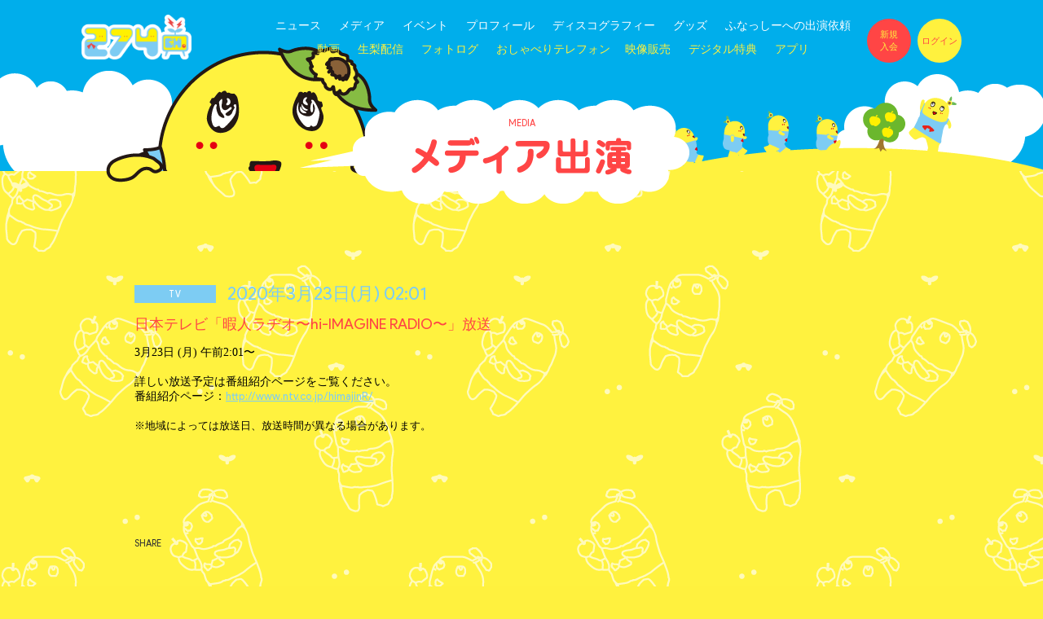

--- FILE ---
content_type: text/html; charset=UTF-8
request_url: https://274ch.com/news/detail/1224
body_size: 16384
content:
<!DOCTYPE html>
<html lang="ja" xmlns:fb="http://ogp.me/ns/fb#">
<head>
<meta charset="UTF-8">
<meta name="description" content="ふなっしーのオフィシャルサイト。ふなっしーのオリジナル番組や生配信企画など、ふなっしーファン必見のコンテンツが盛りだくさん！新規入会受付中！イベント出演依頼はこちら"><meta name="robots" content="index, follow"><meta property="og:site_name" content="【公式】ふなっしーオフィシャルサイト 274ch."/>
<meta property="fb:app_id" content=""/>
<meta property="og:title" content="日本テレビ「暇人ラヂオ〜hi-IMAGINE RADIO〜」放送"/>
<meta property="og:type" content="website"/>
<meta property="og:locale" content="ja_JP"/>
<meta property="og:url" content="https://274ch.com/news/detail/1224"/>
<meta property="og:image" content="https://274ch.com/static/original/common/og.png"/>
<meta property="og:description" content="3月23日 (月) 午前2:01〜詳しい放送予定は番組紹介ページをご覧ください。番組紹介ページ：http://www.ntv.co.jp/himajinR/※地域によっては放送日、放送時間が異なる場合があります。"/>
<!-- twitter card-->
<meta name="twitter:title" content="日本テレビ「暇人ラヂオ〜hi-IMAGINE RADIO〜」放送">
<meta name="twitter:url" content="https://274ch.com/news/detail/1224">
<meta name="twitter:image" content="https://274ch.com/static/original/common/og.png">
<meta name="thumbnail" content="/static/original/fanclub-sp/images/cmn/apple-touch-icon.png"/>

<title>日本テレビ「暇人ラヂオ〜hi-IMAGINE RADIO〜」放送｜【公式】ふなっしーオフィシャルサイト 274ch.</title>



<link rel="stylesheet" href="https://cmn-assets.plusmember.jp/webfont/assets/font/fontawesome-4.7.0/css/font-awesome.min.css">
<link rel="icon" type="image/x-icon" href="/static/original/fanclub-pc/images/cmn/favicon.ico">
<link rel="stylesheet" href="/static/original/fanclub-pc/css/style.css?=2026012221">
<link rel="stylesheet" href="/static/original/fanclub-pc/css/jquery.fancybox.css">
<link rel="stylesheet" href="/static/original/fanclub-pc/css/addition.css?=2026012221">

<script src="//ajax.googleapis.com/ajax/libs/jquery/1.8.3/jquery.min.js"></script>
<script src="/static/common/js/jquery.autopager-1.0.0.min.js"></script>
<script type="text/javascript" src="/static/original/fanclub-pc/js/funassy.js"></script>
<script type="text/javascript" src="/static/common/js/hinclude.js"></script>
<script type="text/javascript" src="/static/original/fanclub-pc/js/fanclub.pc.js"></script>


            <script>
  (function(i,s,o,g,r,a,m){i['GoogleAnalyticsObject']=r;i[r]=i[r]||function(){
  (i[r].q=i[r].q||[]).push(arguments)},i[r].l=1*new Date();a=s.createElement(o),
  m=s.getElementsByTagName(o)[0];a.async=1;a.src=g;m.parentNode.insertBefore(a,m)
  })(window,document,'script','//www.google-analytics.com/analytics.js','ga');

  
  ga('create', 'UA-79951700-1', 'auto', {'allowLinker': true});
    ga('require', 'linker');
  ga('linker:autoLink', ['secure.plusmember.jp' ]);


  var browsingapp = 'false';
  ga('set', 'dimension5', browsingapp);
	


  var member =  '0';
  ga('set', 'dimension1', member);

  var member_hit = '0';
  ga('set', 'dimension6', member_hit);

  ga('send', 'pageview');
</script>

            <!-- Global site tag (gtag.js) - Google Analytics -->
    <script async src="https://www.googletagmanager.com/gtag/js?id=G-241FDSB32H"></script>
    <script>
        window.dataLayer = window.dataLayer || [];
        function gtag(){dataLayer.push(arguments);}
        gtag('js', new Date());

                    gtag('config', 'G-241FDSB32H');
                gtag('set', 'linker', {
            'accept_incoming': true,
            'domains': ['secure.plusmember.jp']
        });

                    var browsingapp = 'false';
            gtag('set', 'dimension5', browsingapp);
        
                    var member =  '0';
            gtag('set', 'dimension1', member);
            var member_hit = '0';
            gtag('set', 'dimension6', member_hit);
            </script>

</head>

<body   class="lower media single
" style="" onContextmenu="return true">
<noscript>
<div class="noteBox">
<p class="note">JavaScriptが無効になっています</p>
<p>本サービスをお楽しみいただくには、JavaScript を有効にする必要があります。</p>
</div>
</noscript>





<div id="fb-root"></div>
<script>
(function(d, s, id) {
var js, fjs = d.getElementsByTagName(s)[0];
if (d.getElementById(id)) return;
js = d.createElement(s); js.id = id;
js.src = "//connect.facebook.net/ja_JP/sdk.js#xfbml=1&version=v2.4";
fjs.parentNode.insertBefore(js, fjs);
}(document, 'script', 'facebook-jssdk'));
</script>
<script>
$(function() {
	$('.post .postDesc').find('img').wrap('<div class="ph">');
	$('.post .postDesc').find('iframe').wrap('<div class="video">');
});
</script>


<header id="header" class="hdr_fadein">
<!-- #gNav -->
<nav id="gNav" class="hdr_fadein fixed">

<!--.wrap -->
<div class="wrap">
<h1 class="title"><a href="https://274ch.com/">ふなっしーオフィシャル動画サイト 274.ch</a></h1>

<!-- .innerWrap -->
<div class="innerWrap">
<div class="inner">
<ul class="navMain">
<li><a href="https://274ch.com/news/list/1" title="ニュース"><span>ニュース</span></a></li>
<li><a href="https://274ch.com/news/list/2?sort=desc" title="メディア"><span>メディア</span></a></li>
<li><a href="https://274ch.com/news/list/3?sort=desc" title="イベント"><span>イベント</span></a></li>
<li><a href="https://274ch.com/feature/bio" title="プロフィール"><span>プロフィール</span></a></li>
<li><a href="https://274ch.com/discography" title="ディスコグラフィー"><span>ディスコグラフィー</span></a></li>
<li><a href="https://store.plusmember.jp/274/" title="グッズ" target="_blank"><span>グッズ</span></a></li>
<li><a href="https://274ch.com/feature/contact" title="ふなっしーへの出演依頼"><span>ふなっしーへの出演依頼</span></a></li>
</ul>
</ul>
<ul class="navMember">
<li><a href="https://274ch.com/movies/category/" title="動画"><span>動画</span></a></li>
<li><a href="https://274ch.com/feature/livestreaming" title="生梨配信"><span>生梨配信</span></a></li>
<li><a href="https://274ch.com/photoblog/funassyi.staff/list/" title="フォトログ"><span>フォトログ</span></a></li>
<li><a href="https://274ch.com/redirect/mobadmin/event_path/cmn_fortune/1" title="おしゃべりテレフォン"><span>おしゃべりテレフォン</span></a></li><li><a href="https://274ch.com/feature/streaming_top" title="映像販売"><span>映像販売</span></a></li>
<li><a href="https://274ch.com/wallpaper/list/6?_normalbrowse_=1" title="デジタル特典"><span>デジタル特典</span></a></li>
<li><a href="https://274ch.com/feature/appli" title="アプリ"><span>アプリ</span></a></li>
</ul>
</div>
<ul class="navJoin">
	<li class="linkJoin">
	<a href="https://274ch.com/feature/entry"><span class="bg"></span><span class="txt">新規<br>入会</span></a>
	</li>
	<li class="linkLogin">
	<a href="https://secure.plusmember.jp/funassyi/1/login/"><span class="bg"></span><span class="txt">ログイン</span></a>
	</li>
</ul>
<p class="navFavorite"><a href="https://274ch.com/favorite/"><span class="txt">お気に入り</span></a></p>
</div><!-- /.innerWrap -->
</div><!-- /.wrap -->
</nav><!-- /#gNav -->
<h2 class="pagetitle">
MEDIA<br><img src="/static/funassyi/fanclub-pc/title_media.png" alt="media">
</h2>
</header>
<!-- //#header -->


<div id="content">

	<div class="clearfix">
		<section class="mediaPost postWrap hdr_fadein">
		<article>
			<div class="post">

									<p class="postMeta">
					<span class="label">TV</span>
					<span class="postDate">
												2020年3月23日(月) 02:01
																					</span></p>
								<h3 class="postTitle">日本テレビ「暇人ラヂオ〜hi-IMAGINE RADIO〜」放送</h3>
				<div class="postDesc"><p style="margin-bottom: 0px; padding: 0px; border: 0px; vertical-align: bottom; caret-color: rgb(51, 51, 51); color: rgb(51, 51, 51); font-family: &quot;Product Sans&quot;, &quot;Hiragino Maru Gothic Pro&quot;, メイリオ, sans-serif;"><span style="margin: 0px; padding: 0px; border: 0px; font-size: 14px; vertical-align: bottom; color: rgb(0, 0, 0); font-family: &quot;Hiragino Sans&quot;;">3月23日 (月) 午前2:01</span><span style="margin: 0px; padding: 0px; border: 0px; font-size: 14px; vertical-align: bottom; color: rgb(0, 0, 0); font-family: &quot;Hiragino Sans&quot;; background-color: transparent;">〜</span></p><p style="margin-bottom: 0px; padding: 0px; border: 0px; vertical-align: bottom; caret-color: rgb(51, 51, 51); color: rgb(51, 51, 51); font-family: &quot;Product Sans&quot;, &quot;Hiragino Maru Gothic Pro&quot;, メイリオ, sans-serif;"><br style="color: rgb(0, 0, 0); font-family: &quot;Hiragino Sans&quot;; font-size: 10px;"><span style="margin: 0px; padding: 0px; border: 0px; font-size: 14px; vertical-align: bottom; color: rgb(0, 0, 0); font-family: &quot;Hiragino Sans&quot;;">詳しい放送予定は番組紹介ページをご覧ください。</span><br style="color: rgb(0, 0, 0); font-family: &quot;Hiragino Sans&quot;; font-size: 10px;"><span style="margin: 0px; padding: 0px; border: 0px; font-size: 14px; vertical-align: bottom; color: rgb(0, 0, 0); font-family: &quot;Hiragino Sans&quot;;">番組紹介ページ：</span><a href="http://www.ntv.co.jp/himajinR/" target="_blank" style="margin: 0px; padding: 0px; border: 0px; vertical-align: bottom; color: rgb(125, 204, 243);">http://www.ntv.co.jp/himajinR/</a><br></p><p style="margin-bottom: 0px; padding: 0px; border: 0px; vertical-align: bottom; caret-color: rgb(51, 51, 51); color: rgb(51, 51, 51); font-family: &quot;Product Sans&quot;, &quot;Hiragino Maru Gothic Pro&quot;, メイリオ, sans-serif;"><br></p><p style="margin-bottom: 0px; padding: 0px; border: 0px; vertical-align: bottom; caret-color: rgb(51, 51, 51); color: rgb(51, 51, 51); font-family: &quot;Product Sans&quot;, &quot;Hiragino Maru Gothic Pro&quot;, メイリオ, sans-serif;"><span style="margin: 0px; padding: 0px; border: 0px; vertical-align: bottom; color: rgb(0, 0, 0); font-family: &quot;Hiragino Kaku Gothic ProN&quot;, &quot;ヒラギノ角ゴ ProN W3&quot;, &quot;モリサワ 新ゴ R&quot;, &quot;Droid Sans&quot;, メイリオ, Helvetica, Arial, sans-serif; orphans: 2; white-space: pre; widows: 2;">※地域によっては放送日、放送時間が異なる場合があります。</span></p></div>
			</div>
			<dl id="shareLink" class="clearfix">
				<dt>SHARE</dt>
								<dd class="shareFb">
				<a href="https://www.facebook.com/sharer/sharer.php?u=https://274ch.com%2Fnews%2Fdetail%2F1224" target="blank"><i class="fa fa-facebook" aria-hidden="true"></i></a>
				</dd>
				<dd class="shareTw">
				<a href="https://twitter.com/share?url=https://274ch.com%2Fnews%2Fdetail%2F1224&text=ふなっしーオフィシャル動画サイト 274.ch　「%E6%97%A5%E6%9C%AC%E3%83%86%E3%83%AC%E3%83%93%E3%80%8C%E6%9A%87%E4%BA%BA%E3%83%A9%E3%83%82%E3%82%AA%E3%80%9Chi-IMAGINE+RADIO%E3%80%9C%E3%80%8D%E6%94%BE%E9%80%81」" target="blank"><i class="fa fa-twitter" aria-hidden="true"></i></a>
				</dd>
							</dl>
		</article>

		</section>
		<!-- //.postWrap -->
		        <section id="sidebar" class="sideMedia hdr_fadein">
			<h3 class="title">
			<img src="/static/funassyi/fanclub-pc/title_media_recent.png" alt="recent media">
						</h3>

											<div class="recentWrap">
																					    																										</div>
								<div class="recentWrap">
																					    																										</div>
								<div class="recentWrap">
																					    																										</div>
								<div class="recentWrap">
																					    																										</div>
								<div class="recentWrap">
																					    																										</div>
								<div class="recentWrap">
																					    																										</div>
								<div class="recentWrap">
																					    																										</div>
								<div class="recentWrap">
																					    																										</div>
								<div class="recentWrap">
																					    																										</div>
								<div class="recentWrap">
																					    																										</div>
							
		</section>
		<!-- //#sidebar -->
			</div>

	<section id="secSns" class="fadein">
<h2>ふなっしー OFFIICIAL アカウント</h2>
<ul class="snsList">
<li class="nav--x">
<a href="https://twitter.com/funassyi" target="_blank"><img class="twIcon" src="/static/funassyi/fanclub-pc/renew1701/tw_1.jpg">
<span class="title">ふなっしー<br>公式X</span></a>
</li>
<li class="nav--x02">
<a href="https://twitter.com/274ch_official" target="_blank"><img class="twIcon" src="/static/funassyi/fanclub-pc/renew1701/ph_274ch_icon.jpg">
<span class="title">274ch.<br>公式X</span></a>
</li>
<li class="nav--instagram">
<a href="https://www.instagram.com/274ch_official/" target="_blank"><img class="twIcon" src="/static/funassyi/fanclub-pc/renew1701/tw_3.jpg">
<span class="title">274ch.<br>公式<br>Instagram</span></a>
</li>
<li class="nav--youtube">
<a href="https://www.youtube.com/274chofficial" target="_blank"><img class="twIcon" src="/static/funassyi/fanclub-pc/renew1701/ico_yt.png">
<span class="title">274ch.<br>公式<br>YouTube</span></a>
</li>
<li class="nav--tiktok">
<a href="https://www.tiktok.com/@funassyi_274ch" target="_blank"><img class="twIcon" src="/static/funassyi/fanclub-pc/renew1701/sns_icon_tiktok.jpg">
<span class="title">274ch.<br>公式<br>TikTok</span></a>
</li>
</ul>
</section></div>
<!-- //#content -->



	<!-- #footer -->
<footer id="footer">
<div class="inner">
<h1><a href="https://274ch.com/"><img src="/static/funassyi/fanclub-pc/renew1701/title_01.png" alt="ふなっしーオフィシャル動画サイト 274.ch"></a></h1>
<nav id="footNav">
<ul>
<li><a href="https://274ch.com/news/list/1"><span>ニュース</span></a></li>
<li><a href="https://274ch.com/news/list/2?sort=desc"><span>メディア</span></a></li>
<li><a href="https://274ch.com/news/list/3?sort=desc"><span>イベント</span></a></li>
<li><a href="https://274ch.com/feature/bio"><span>プロフィール</span></a></li>
<li><a href="https://274ch.com/discography"><span>ディスコグラフィー</span></a></li>
<li><a href="https://store.plusmember.jp/274/" target="_blank"><span>グッズ</span></a></li>
<li><a href="https://plusmember.jp/feature/funassyi/" target="_blank"><span>無料メルマガ</span></a></li>
<li><a href="https://274ch.com/feature/contact" target="_blank"><span>ふなっしーへの出演依頼</span></a></li>
</ul>
<ul>
<li><a href="https://274ch.com/movies/category/"><span>動画</span></a></li>
<li><a href="https://274ch.com/feature/livestreaming?_normalbrowse_=1"><span>生梨配信</span></a></li>
<li><a href="https://274ch.com/photoblog/funassyi.staff/list/"><span>フォトログ</span></a></li>
<li><a href="https://274ch.com/redirect/mobadmin/event_path/cmn_fortune/1"><span>おしゃべりテレフォン</span></a></li><li><a href="https://274ch.com/feature/streaming_top"><span>映像販売</span></a></li>
<li><a href="https://274ch.com/wallpaper/list/6"><span>デジタル特典</span></a></li>
<li><a href="https://274ch.com/feature/appli"><span>アプリ</span></a></li>
</ul>
<ul>
	<li><a href="https://274ch.com/feature/entry">新規入会</a></li>
	<li><a href="https://secure.plusmember.jp/funassyi/1/login/">ログイン</a></li>
	<li><a href="https://274ch.com/feature/entry">ABOUT</a></li>
	<li><a href="https://274ch.com/faq/">FAQ/お問い合わせ</a></li>
	<li><a href="https://274ch.com/feature/privacy">プライバシーポリシー</a></li>
	<li><a href="https://274ch.com/feature/terms">利用規約</a></li>
	<li><a href="https://274ch.com/feature/deals">特定商取引法に関する表記</a></li>
	<li><a href="https://274ch.com/feature/device">推奨環境</a></li>
</ul>
</nav>
<p id="btnTop" class="pagetop"><a href="#"><img src="/static/funassyi/fanclub-pc/renew1701/pagetop.png" alt="pagetop"></a></p>
<p class="copyright">2026&nbsp;&copy;&nbsp;&nbsp;FUNASSYI&nbsp;&nbsp;ALL&nbsp;RIGHTS&nbsp;RESERVED.</p>

</div><!-- /.inner -->
</footer><!-- /#footer -->



</body>
</html>


--- FILE ---
content_type: text/css
request_url: https://274ch.com/static/original/fanclub-pc/css/style.css?=2026012221
body_size: 61061
content:
@charset "UTF-8";
@import url(reset.css);
@import url(https://fonts.googleapis.com/css?family=Product+Sans);
@import url('https://fonts.googleapis.com/css2?family=M+PLUS+Rounded+1c:wght@700;800;900&display=swap');


/* Base Common Styles
------------------------------ */
body {
	font-family: 'Product Sans', 'Hiragino Maru Gothic Pro', 'メイリオ', sans-serif;
	background: #fff13e url(/static/funassyi/fanclub-pc/bg_pattern.gif) center top repeat;
}

.sp {
	display: none;
}

a:hover {
	text-decoration: none;
}

.detail__btn a {
	display: block;
	width: fit-content;
	margin: 0 auto 3em;
	padding: 10px;
	border-radius: 20px;
	background: #7DCCF3;
	color: #ffffff;
	text-align: center;
	text-decoration: none;
	transition: background-color .2s;
}

.detail__btn a:hover {
	background: #ff4545;
}

.list__more a {
	display: flex;
	align-items: center;
	justify-content: flex-end;
	color: #333333;
	text-decoration: none;
	transition: all .1s ease;
}

.list__more a::after {
	content: "";
	display: inline-block;
	width: 30px;
	height: 30px;
	margin-left: 10px;
	border: solid #333333 1px;
	border-radius: 50%;
	background: url(/static/funassyi/fanclub-pc/renew1701/arrow_s_r.png) center center no-repeat;
}

.fadein,
.hdr_fadein {
	opacity: 0;
}

.hide {
	display: none;
}

.contentTop {
	overflow: hidden;
	width: 950px;
	margin: 70px auto 55px;
}

#content .seTitle {
	font-size: 11px;
	line-height: 11px;
	color: #333;
}

#content .seTitle img {
	display: block;
	margin: 8px 0 25px;
}

.post .label {
	color: #fff;
	font-size: 11px;
	line-height: 22px;
	display: inline-block;
	padding: 0 20px;
	margin: 0 10px 15px 0;
	background: #7dccf3;
	letter-spacing: 0.05em;
}

.ph {
	display: block;
	line-height: 0;
	position: relative;
}

.ph .dummy {
	display: block;
	width: 100% !important;
	height: 100% !important;
	position: absolute;
	top: 0;
	left: 0;
}

.post img {
	margin-bottom: 20px;
}

.page #content {
	width: 750px;
	margin: 0 auto 140px;
}

.page #pageContent {
	font-size: 13px;
	line-height: 20px;
	letter-spacing: 0.05em;
}

.page #pageContent .secTitle {
	background: #7dccf3;
	line-height: 30px;
	padding-left: 10px;
	margin-bottom: 15px;
}

.page #pageContent .secTitle a {
	color: #333;
}

.page #pageContent .desc {
	color: #333;
	margin-bottom: 40px;
}

.page #pageContent .desc:last-child {
	margin-bottom: 0;
}


/* Header
------------------------------ */
#header {
	background: #fff13e;
	padding: 28px 0 130px;
	position: relative;
}

#header .sitetitle a {
	position: absolute;
	top: 20px;
	left: 50%;
	margin-left: -165px;
}

#header .sitetitle a {
	width: 329px;
	height: 136px;
	background: url(/static/funassyi/fanclub-pc/title_01.png) 0 0 no-repeat;
	text-indent: -9999px;
}

#header .topNews {
	font-size: 15px;
	letter-spacing: 0.04em;
	color: #333;
	text-align: center;
	line-height: 40px;
	background: #fff;
}


/* App
======================================= */
.body--app__new {
	padding: 0;
}


/* Carousel
------------------------------ */
.slick-arrow.slick-hidden {
	display: none;
}

#mainSlide {
	height: 450px;
}

#mainSlide img {
	max-height: 450px;
}

#mainSlide .slick-slide {
	margin: 0;
}

#mainSlide .slick-arrow {
	position: absolute;
	top: 46%;
	z-index: 100;
	border: none;
	margin-top: -20px;
	width: 40px;
	height: 40px;
	border-radius: 50%;
	text-indent: -9999px;
	background: transparent url(/static/funassyi/fanclub-pc/slide_arrow.png) no-repeat;
	border: 1px solid #fff;
	cursor: pointer;
	transition: all 0.1s ease;
	outline: none;
}

#mainSlide .slick-prev {
	background-position: left center;
	left: 30px;
}

#mainSlide .slick-next {
	background-position: right center;
	right: 30px;
}

#mainSlide .slick-prev:hover {
	background-position: -3px center;
}

#mainSlide .slick-next:hover {
	background-position: -38px center;
}

#mainSlide .bio .slick-arrow {
	top: 50%;
	margin-top: -20px;
	background-color: transparent;
	border: 1px solid #fff;
}

#mainSlide .slick-dots {
	position: absolute;
	bottom: 175px;
	left: 0;
	text-align: center;
	width: 100%;
}

#mainSlide .slick-dots li {
	display: inline-block;
	margin: 0 5px;
}

#mainSlide .slick-dots li button {
	border: none;
	width: 12px;
	height: 12px;
	text-indent: -9999px;
	border-radius: 50%;
	background: #fff;
	cursor: pointer;
	display: inline-block;
	outline: none;
}

#mainSlide .slick-dots li button:hover,
#mainSlide .slick-dots li.slick-active button {
	background: #ff4545;
}


/* Navigation
------------------------------ */
#gNav,
#gNavHome {
	padding: 33px 0;
	background: #7dccf3;
	text-align: center;
}

#gNav a,
#gNav a span,
#gNavHome a,
#gNavHome a span {
	display: block;
	position: relative;
	text-decoration: none;
}

#gNavHome {
	position: absolute;
	left: 0;
	bottom: 0;
	width: 100%;
}

.home #gNav {
	display: none;
}

#gNavHome .title {
	display: inline-block;
	width: 124px;
	margin-right: 40px;
	color: #333;
	font-size: 11px;
	line-height: 24px;
}

#gNavHome a {
	font-size: 18px;
}

#gNavHome a:hover span {
	opacity: 0;
}

#gNavHome a:hover:after {
	content: attr(title);
	display: inline-block;
	position: absolute;
	top: 0;
	left: 0;
	width: 100%;
	color: #ff4545;
	font-size: 18px;
	line-height: 18px;
	text-align: center;
}

.topJoin {
	width: 950px;
	margin: 0 auto 28px;
	text-align: right;
	letter-spacing: -.40em;
}

.topJoin .navJoin li {
	display: inline-block;
	position: relative;
	margin-left: 8px;
	letter-spacing: normal;
}


.gnavBlock {
	height: 20px;
	background: #00aeeb;
}

#gNav {
	position: fixed;
	top: 0;
	left: 0;
	right: 0;
	z-index: 1000;
	padding: 23px 0;
	background: rgba(125, 204, 243, 0.95);
	box-shadow: 0px 0px 10px 5px rgba(0, 0, 0, 0.3);
}

#gNav .wrap {
	/*
	width: 1000px;
	margin: 0 auto;
	*/
	display: flex;
	flex-wrap: nowrap;
	justify-content: space-between;
	width: 96vw;
	max-width: 1080px;
	margin: 0 auto;
}

#gNav .innerWrap {
	display: flex;
	flex-wrap: nowrap;
}

#gNav .title {
	max-width: 156px;
	height: 65px;
	margin-top: -10px;
	background: url(/static/funassyi/fanclub-pc/title_01_2.png) left center no-repeat;
	background-size: contain;
	text-indent: -9999px;
	float: left;
}

#gNav .title a {
	display: block;
	width: 135px;
	height: 54px;
}

#gNav .navMain a,
#gNav .navMember a {
	font-size: 14px;
}

#gNav .navMain a:hover span,
#gNav .navMember a:hover span {
	opacity: 0;
}

#gNav .navMain a:hover:after,
#gNav .navMember a:hover:after {
	content: attr(title);
	position: absolute;
	top: 0;
	left: 0;
	font-size: 14px;
	display: inline-block;
	width: 100%;
	color: #ff4545;
	text-align: center;
}

#gNav li,
#gNavHome li {
	display: inline-block;
	margin-right: 18px;
}

#gNav li:last-child,
#gNavHome li:last-child {
	margin-right: 0;
}

.navJoin {
	display: flex;
	flex-wrap: nowrap;
}

#gNav .inner {
	position: relative;
	top: -3px;
}

#gNavHome .navMain {
	margin: 0 20px 16px;
}

#gNav .navMain {
	margin: 0 20px 10px;
}

#gNav .navMember {
	margin-bottom: 0;
}

.navMain a {
	color: #fff;
	line-height: 1em;
}

.navMember a {
	color: #fff13e;
	line-height: 1em;
}

.navJoin a {
	display: block;
	line-height: 54px;
	text-align: center;
	text-decoration: none;
	border-radius: 27px;
}

.navJoin a .bg {
	display: block;
	height: 54px;
	width: 54px;
	border-radius: 50%;
	transform: scale(1);
	transition: all .1s ease;
}

.navJoin a:hover .bg,
.topJoin .navJoin .linkLogin a:hover .bg {
	transform: scale(.82);
}

.navJoin a .txt {
	display: block;
	line-height: 54px;
	font-size: 11px;
	height: 54px;
	width: 54px;
	position: absolute !important;
	top: 0;
	left: 0;
	z-index: 10;
}

#gNav .navJoin .linkJoin {
	margin-right: 8px;
}

#gNav .navJoin li:first-of-type:last-of-type {
	margin-right: 0;
}

.navJoin .linkJoin a .bg {
	background: #ff4545;
}

.navJoin .linkJoin a .txt,
.navJoin .linkLogout a .txt {
	line-height: 15px;
	padding-top: 12px;
}

.navJoin .linkJoin a .txt {
	color: #fff13e;
}

.navJoin .linkLogout a .txt {
	color: #ff4545;
}

.navJoin .linkLogout a .bg {
	background: #fff13e;
}

.topJoin .navJoin .linkLogin a .bg {
	background: #7dccf3;
}

.topJoin .navJoin .linkLogin a {
	color: #ff4545;
}

.navJoin .linkLogin a .bg {
	background: #fff13e;
}

.navJoin .linkLogin a .txt {
	color: #ff4545;
}


/* Video Common Style
------------------------------ */
video {
	width: 100%;
	height: 100%;
	position: absolute;
	top: 0;
	left: 0;
}

.video {
	position: relative;
	padding-top: 56.25%;
}

.video iframe,
.video embed,
.video video {
	width: 100%;
	height: 100%;
	position: absolute;
	top: 0;
	left: 0;
}


/* Stream
------------------------------ */
.streamBannerwrap,
.streamBanner {
	width: 100%;
	position: relative;
}

.streamBannerwrap .streamOverlay {
	width: 100%;
	height: 100%;
	background: rgba(0, 0, 0, 0.15);
	position: absolute;
	top: 0;
	left: 0;
}

.streamBannerwrap .streamOverlay .inner {
	position: absolute;
	top: 50%;
	left: 50%;
	margin: -102px 0 0 -80px;
	text-align: center;
}

.streamOverlay .gifanime {
	display: block;
	width: 106px;
	margin: 0 auto 20px;
	text-align: center;
}

.streamOverlay .blink {
	-webkit-animation: blink 1s linear infinite alternate;
	-moz-animation: blink 1s linear infinite alternate;
	animation: blink 1s linear infinite alternate;
}


/* Animation Keyframes
------------------------------ */
@-webkit-keyframes blink {
	from {
		opacity: 1.0;
	}

	to {
		opacity: 0.4;
	}
}

@-moz-keyframes blink {
	from {
		opacity: 1.0;
	}

	to {
		opacity: 0.4;
	}
}

@keyframes blink {
	from {
		opacity: 1.0;
	}

	to {
		opacity: 0.4;
	}
}


/* Section Left
------------------------------ */
#secLeft {
	width: 460px;
	float: left;
}

#secLeft .secNew .post {
	margin-bottom: 80px;
}

#secLeft .secNew .post .title a,
#secProgram #nextProgram .post .title a {
	font-size: 16px;
	line-height: 20px;
	color: #ff4545;
}

#secLeft .secReccomend {
	margin-right: -10px;
}

#secLeft .secReccomend .post {
	margin-bottom: 25px;
}

#secLeft .secReccomend .post .title a,
#otherProgram .post .title a {
	font-size: 14px;
	line-height: 16px;
	color: #ff4545;
}

#secLeft .secReccomend .post {
	width: 225px;
	float: left;
	margin-right: 10px;
}


/* Section Right
------------------------------ */
#secRight {
	width: 440px;
	float: right;
	margin-bottom: 80px;
}

#secRight .topicMenu {
	margin-bottom: 25px;
}

#secRight .topicMenu li {
	display: inline-block;
	color: #fff;
	font-size: 14px;
	line-height: 28px;
	letter-spacing: 0.05em;
	border-radius: 14px;
	padding: 0 30px;
	background: #7dccf3;
	margin-right: 7px;
	cursor: pointer;
}

#secRight .topicMenu li.active,
#secRight .topicMenu li:hover {
	background: #ff4545;
}

#secRight .topicbox {
	margin-bottom: 80px;
}

#secRight .topicbox li {
	margin-bottom: 25px;
}

#secRight .label {
	color: #fff;
	font-size: 10px;
	text-align: center;
	line-height: 20px;
	letter-spacing: 0.05em;
	width: 80px;
	display: inline-block;
	margin-right: 10px;
	background: #7dccf3;
}

#secRight .postdate {
	font-size: 12px;
	line-height: 20px;
	color: #ff4545;
	letter-spacing: 0.05em;
	display: inline-block;
}

#secRight .topicNews .postdate {
	margin-bottom: 5px;
}

#secRight .topicEvent .postdate {
	font-size: 15px;
	line-height: 15px;
	margin-bottom: 8px;
}

#secRight .posttitle {
	display: block;
}

#secRight .topicMedia .posttitle {
	padding-top: 10px;
}

#secRight .posttitle a {
	color: #333;
	font-size: 15px;
	line-height: 18px;
	letter-spacing: 0.04em;
}

#secRight #blogSec li {
	margin-bottom: 25px;
}

#secRight #blogSec li:last-child {
	margin-bottom: 30px;
}

#secRight .moreblog {
	text-align: right;
	font-size: 13px;
	line-height: 30px;
	color: #333;
}

#secRight .moreblog a {
	display: inline-block;
	width: 30px;
	height: 30px;
	border: #333 solid 1px;
	border-radius: 50%;
	background: url(/static/funassyi/fanclub-pc/arrow_s_r.png) center center no-repeat;
	margin-left: 10px;
	transition: all 0.1s ease;
}

#secRight .moreblog a:hover {
	background-position: 2px center;
}


/* Section Program
------------------------------ */
#secProgram {
	width: 950px;
	margin: 0 auto 100px;
}

#secProgram .programTtl {
	padding-left: 50px;
	background: url(/static/funassyi/fanclub-pc/title_06_bg.png) left center no-repeat;
}

#secProgram #nextProgram {
	overflow: hidden;
	margin: 0 -30px 60px 0;
}

#nextProgram .post .subTxt,
#otherProgram .postdate {
	display: inline-block;
	font-size: 15px;
	line-height: 22px;
	margin-bottom: 15px;
	color: #7dccf3;
}

#otherProgram {
	margin: 0 -10px 50px 0;
}

#otherProgram li {
	width: 310px;
	float: left;
	margin-right: 10px;
}

#secProgram #nextProgram li {
	width: 460px;
	float: left;
	margin-right: 30px;
}

#secProgram #nextProgram .post .nextTtl img {
	margin-bottom: 15px;
}

#secProgram #nextProgram .post .title {
	margin-bottom: 10px;
}

#secProgram .post .desc {
	color: #333;
	font-size: 13px;
	line-height: 18px;
}

#secProgram #otherProgram .post {
	position: relative;
	margin-bottom: 22px;
	overflow: visible;
}

#secProgram #otherProgram .post .newLabel {
	color: #fff;
	font-size: 11px;
	line-height: 42px;
	text-align: center;
	background: #ff4545;
	border: 4px solid #fff13e;
	border-radius: 50%;
	width: 50px;
	position: absolute;
	top: -10px;
	right: -10px;
}

#secProgram #otherProgram .post .title {
	margin-bottom: 15px;
}

#secProgram .moreprogram {
	text-align: center;
	font-size: 13px;
	line-height: 13px;
	color: #333;
	margin-bottom: 140px;
}

#secProgram .moreprogram span {
	display: block;
	width: 30px;
	height: 30px;
	border: #333 solid 1px;
	border-radius: 50%;
	background: url(/static/funassyi/fanclub-pc/arrow_s_b.png) center center no-repeat;
	margin: 0 auto 15px;
	transition: all 0.1s ease;
}

#secProgram .moreprogram span:hover {
	background-position: center 2px;
	cursor: pointer;
}

.lower #secProgram {
	width: 100%;
}

.lower #secProgram #nextProgram {
	display: flex;
}

.lower #secProgram #nextProgram li {
	width: 46%;
}

.lower #secProgram #nextProgram li:nth-of-type(2) {
	display: none;
}

.lower #secProgram #nextProgram .postThumb img {
	width: 100%;
	background: no-repeat center;
	background-size: cover;
}


/* Section SNS
------------------------------ */
#secSns {
	color: #333333;
	font-size: 13px;
	text-align: center;
	line-height: 13px;
}
#secSns .snsList {
	display: flex;
	flex-wrap: wrap;
	width: 100%;
	max-width: 960px;
	margin: 20px auto 70px;
}
#secSns .snsList li {
	display: flex;
	width: 18.4%;
	margin-right: 2%;
	margin-bottom: 2%;
}
#secSns .snsList li:last-of-type {
	margin-right: 0;
}
#secSns .snsList li a {
	display: flex;
	align-items: center;
	width: 100%;
	padding: 5px;
	border-radius: 35px;
	background: #7dccf3;
	color: #ffffff;
	font-size: 15px;
	text-align: left;
	text-decoration: none;
	line-height: 18px;
}
#secSns .snsList li a img {
	display: inline-block;
	width: 60px;
	margin-right: .5em;
	border-radius: 50%;
	transform: scale(1);
	transition: transform .1s ease;
	vertical-align: top;
}
#secSns .snsList li a:hover img {
	transform: scale(0.85);
}

/* Footer
------------------------------ */
#footer {
	overflow: hidden;
	padding-top: 40px;
	background: #ff4545;
	color: #fff;
}
#footer .inner {
	position: relative;
	width: 93%;
	max-width: 950px;
	margin: 0 auto;
}
#footer #footNav {
	width: 75%;
	padding: 40px 0 70px;
}
#footer #footNav li {
	display: inline-block;
	margin: 0 15px 10px 0;
}
#footer #footNav li a {
	color: #fff;
	font-size: 12px;
	line-height: 13px;
}
#footer .pagetop {
	position: absolute;
	left: 50%;
	bottom: 0;
	width: 30%;
	max-width: 233px;
	margin-left: 17vw;
	transform: translate3d(0, 50%, 0);
	transition: all .2s linear;
}
#footer .pagetop:hover {
	bottom: -20px;
	transition: all .2s linear;
}
#footer .copyright {
	font-size: 11px;
	line-height: 11px;
	padding-bottom: 15px;
}


/* Lower
------------------------------ */
.lower #header {
	height: 250px;
	background: url(/static/funassyi/fanclub-pc/header_bg.jpg) center top no-repeat;
	background-size: cover;
	padding: 0;
	position: relative;
	overflow: hidden;
}

.news #header {
	background: url(/static/funassyi/fanclub-pc/header_01_news.png) center top repeat-x;
}

.media #header {
	background: url(/static/funassyi/fanclub-pc/header_02_media.png) center top repeat-x;
}

.live #header {
	background: url(/static/funassyi/fanclub-pc/header_03_live.png) center top repeat-x;
}

.program #header {
	background: url(/static/funassyi/fanclub-pc/header_04_program.png) center top repeat-x;
}

.blog #header {
	background: url(/static/funassyi/fanclub-pc/header_05_blog.png) center top repeat-x;
}

.disco #header {
	background: url(/static/funassyi/fanclub-pc/header_06_disco.png) center top repeat-x;
}

.download #header {
	background: url(/static/funassyi/fanclub-pc/header_07_download.png) center top repeat-x;
}

.policy #header {
	background: url(/static/funassyi/fanclub-pc/header_08_privacypolicy.png) center top repeat-x;
}

.terms #header {
	background: url(/static/funassyi/fanclub-pc/header_09_termsofuse.png) center top repeat-x;
}

.transaction #header {
	background: url(/static/funassyi/fanclub-pc/header_10_AOSCT.png) center top repeat-x;
}

.questionnaire #header {
	background: url(/static/funassyi/fanclub-pc/header_13_questionnaire.png) center top repeat-x;
}

.faq #header {
	background: url(/static/funassyi/fanclub-pc/header_12_faq-contact.png) center top repeat-x;
}

.page--movie #header {
	background: url(/static/funassyi/fanclub-pc/header_14_movie.png) center top repeat-x;
}

.about #header {
	background-image: none;
	background-color: #00aeeb;
}

.lower #header .pagetitle {
	color: #ff4545;
	font-size: 11px;
	text-align: center;
	width: 100%;
	position: absolute;
	bottom: 35px;
	z-index: 100;
}

.lower #header .pagetitle img {
	margin: 10px auto 0;
}

.lower.about #header .pagetitle,
/*.lower.movie #header .pagetitle,*/
.lower.stream #header .pagetitle,
.lower.bio #header .pagetitle {
	color: #fff23f;
}

/*.lower.movie #header .pagetitle,*/
.lower.stream #header .pagetitle {
	bottom: -5px;
}

.lower #gNav.fixed {
	background: none;
	box-shadow: none;
	transition: all .3s linear;
}

.lower #content {
	overflow: hidden;
	width: 93%;
	max-width: 950px;
	min-height: 40vh;
	margin: 0 auto;
	padding: 100px 0 0;
}

.block--content__inner {
	display: flex;
	justify-content: space-between;
}

.lower #content .postWrap {
	width: 70%;
	max-width: 630px;
	padding-bottom: 140px;
}

.lower #content .post {
	background: url(/static/funassyi/fanclub-pc/post_bg.png) center bottom no-repeat;
	overflow: hidden;
	padding-bottom: 35px;
	margin-bottom: 50px;
}

.lower #content .post:last-child {
	background: none;
}

.lower #content .post .postDate {
	display: inline-block;
	font-size: 15px;
	line-height: 22px;
	margin-bottom: 15px;
	color: #7dccf3;
}

.lower #content .post .postTitle {
	font-size: 18px;
	line-height: 22px;
	color: #ff4545;
	margin-bottom: 15px;
}

.lower #content .post .postTitle a {
	color: #ff4545;
}

.lower #content .post .postDesc {
	color: #333;
	font-size: 13px;
	line-height: 18px;
	margin-bottom: 50px;
}

.lower #content .post .postDesc a {
	color: #7dccf3;
}

.lower #content .post .postDesc img {
	max-width: 100%;
	height: auto;
	display: block;
	margin: 25px auto;
}



.lower #content #sidebar {
	width: 27%;
	max-width: 252px;
}

.lower #content #sidebar .title {
	margin-bottom: 30px;
}

.lower #content #sidebar .recentWrap {
	margin-bottom: 10px;
}

.lower #content #sidebar .postDate {
	display: inline-block;
	font-size: 12px;
	line-height: 20px;
	letter-spacing: 0.05em;
	color: #7dccf3;
}

.lower #content #sidebar .postTitle a {
	font-size: 13px;
	line-height: 18px;
	color: #ff4545;
}

.lower #content #sidebar .postMeta {
	padding-bottom: 5px;
}

.lower #content #sidebar .label {
	color: #fff;
	font-size: 10px;
	text-align: center;
	line-height: 20px;
	letter-spacing: 0.05em;
	width: 80px;
	display: inline-block;
	margin-right: 10px;
	background: #7dccf3;
}

.lower #content .mediaPost .post .postDate {
	font-size: 22px;
}

.lower #content #sidebar.sideMedia .postDate {
	display: inline;
}

.lower #content .eventPost .post .postDate {
	font-size: 24px;
	line-height: 24px;
	margin-bottom: 15px;
}

.lower #content #sidebar.sideEvent .postDate {
	font-size: 15px;
	line-height: 15px;
}

.lower #content .programTitle {
	text-align: center;
	font-size: 30px;
	line-height: 38px;
	margin: 0 auto 30px;
}

.lower #content .relatedTitle {
	text-align: center;
	font-size: 22px;
	line-height: 26px;
	margin: 0 auto 30px;
	color: #ff4545;
}

.single #content .post {
	background: none;
	padding-bottom: 50px;
	margin-bottom: 20px;
}


/* Pagination
------------------------------ */
#pagination {
	width: 430px;
	margin: 0 auto;
}

#pagination li {
	font-size: 15px;
	line-height: 40px;
	color: #333;
	height: 40px;
	display: inline-block;
}

#pagination li.prev {
	float: left;
}

#pagination li.next {
	float: right;
}

#pagination li .nullTxt {
	color: #ccc;
}

#pagination li a,
#pagination li .null {
	display: inline-block;
	width: 40px;
	height: 40px;
	border-radius: 50%;
	border: 1px solid;
}

#pagination li a {
	border-color: #333;
}

#pagination li .null {
	border-color: #ccc;
}

#pagination li a {
	background: url(/static/funassyi/fanclub-pc/news_arrow_on.png) no-repeat;
	transition: all 0.1s ease;
}

#pagination li.prev a {
	background-position: left center;
	margin-right: 10px;
}

#pagination li.prev a:hover {
	background-position: left -3px center;
}

#pagination li.next a {
	background-position: right center;
	margin-left: 10px;
}

#pagination li.next a:hover {
	background-position: -38px center;
}

#pagination li .null {
	background: url(/static/funassyi/fanclub-pc/news_arrow_off.png) no-repeat;
}

#pagination li.prev .null {
	background-position: left center;
	margin-right: 10px;
}

#pagination li.next .null {
	background-position: right center;
	margin-left: 10px;
}


/* Media
------------------------------ */
#mediaCatlist {
	margin-bottom: 50px;
}

#mediaCatlist li {
	text-align: center;
	margin-right: 10px;
	width: 104px;
	float: left;
}

#mediaCatlist li:last-child {
	margin-right: 0;
}

#mediaCatlist li:first-child {
	width: 54px;
}

#mediaCatlist li span {
	display: block;
	color: #fff;
	font-size: 13px;
	line-height: 28px;
	letter-spacing: .05em;
	border-radius: 14px;
	background: #7dccf3;
	text-decoration: none;
}

#mediaCatlist li span.active,
#mediaCatlist li span:hover {
	background: #ff4545;
	cursor: pointer;
}

.mediaPost .post .label {
	width: 100px;
	text-align: center;
	letter-spacing: 0.05em;
}


/* Share
------------------------------ */
#shareLink {
	color: #333;
	font-size: 11px;
	line-height: 30px;
	width: 100%;
	margin: 0 auto 140px;
	text-align: left;
}

#shareLink dt,
#shareLink dd {
	display: inline-block;
}

#shareLink dt {
	margin-right: 5px;
}

#shareLink dd a {
	display: block;
	width: 30px;
	height: 30px;
	color: #333;
	font-size: 24px;
	display: -webkit-box;
	display: flex;
	-webkit-box-pack: center;
	justify-content: center;
	-webkit-box-align: center;
	align-items: center;
	text-decoration: none;
	/* background: url(/static/funassyi/fanclub-pc/sharelink_btn.png) no-repeat;
	text-indent: -9999px; */
}

/* #shareLink dd.shareFb a {
	background-position: left top;
	margin-right: 5px;
} */
/* #shareLink dd.shareTw a {
	background-position: right top;
} */

/*
.lower.movie #header {
	height: 560px;
	background: none;
}
.lower.movie #header .pagetitle {
	width: 950px;
	margin-left: -475px;
	text-align: right;
	left: 50%;
}
.lower.movie #header .topMovie {
	width: 100%;
	height: 560px;
	position: absolute;
	background: url(/static/funassyi/fanclub-pc/img_16.jpg) center center no-repeat;
	background-size: cover;
}
.lower.movie #header .topMovie .streamOverlay {
	width: 100%;
	height: 100%;
	background: rgba(0, 0, 0, 0.15);
	position: absolute;
	top: 0;
	left: 0;
}
.lower.movie #header .topMovie .playMovie {
	display: block;
	background: url(/static/funassyi/fanclub-pc/play_button.png) center center no-repeat;
	width: 65px;
	height: 65px;
	cursor: pointer;
	margin: 247px auto 0;
}
.lower.movie #header .topMovie .playStream {
	position: absolute;
	top: 50%;
	left: 50%;
	margin: -102px 0 0 -80px;
	text-align: center;
}
.lower.movie #content {
	padding: 80px 0 0;
	width: 100%;
}
.lower .topMoviedesc {
	width: 950px;
	margin: 30px auto 0;
}
.lower .topMoviedesc .postDate {
	font-size: 18px;
	line-height: 18px;
	display: block;
	margin-bottom: 15px;
	color: #7dccf3;
}
.lower .topMoviedesc .postTitle {
	font-size: 22px;
	line-height: 26px;
	color: #ff4545;
	margin-bottom: 15px;
}
.lower .topMoviedesc .postTitle a {
	color: #ff4545;
	text-decoration: underline;
}
.lower .topMoviedesc .postTitle a:hover {
	text-decoration: none;
}
.lower .topMoviedesc .postDesc {
	color: #333;
	font-size: 13px;
	line-height: 18px;
	width: 630px;
	margin-bottom: 20px;
}
.lower .topMoviedesc #shareLink {
	margin: 0;
}
*/


/* Movie & Photo List
------------------------------ */
#movieList,
#photologList {
	margin-bottom: 140px;
}

#movieList .movieSortlist {
	width: 560px;
	margin: 0 auto 60px;
}

#movieList .movieSortlist li {
	width: 130px;
	float: left;
	margin: 0 5px;
}

#movieList .movieSortlist li span {
	display: block;
	height: 55px;
	color: #333;
	font-size: 15px;
	line-height: 55px;
	text-align: center;
	background: #eee;
	border-radius: 27px;
	text-decoration: none;
	cursor: pointer;
}

#movieList .movieSortlist li a {
	text-decoration: none;
}

#movieList .movieSortlist li span:hover,
#movieList .movieSortlist li span.active,
.photologSortlist li .btn .main:hover {
	color: #fff;
	background: #ff4545;
}

#movieList .movieThumbswrap {
	margin-bottom: 30px;
	position: relative;
}

#movieList .movieTitle {
	color: #333;
	font-size: 24px;
	line-height: 24px;
	width: 950px;
	margin: 0 auto 20px;
}

#movieList .post .newLabel,
#photologList .newLabel {
	color: #fff;
	font-size: 11px;
	line-height: 42px;
	text-align: center;
	background: #ff4545;
	border: 4px solid #fff13e;
	border-radius: 50%;
	width: 50px;
	position: absolute;
	top: -10px;
	right: 0;
}

#movieList .post .postdate {
	display: inline-block;
	font-size: 15px;
	line-height: 22px;
	margin-bottom: 15px;
	color: #7dccf3;
}

#movieList .post .title {
	margin-bottom: 15px;
}

#movieList .post .title a,
.lower #secProgram .post .title a {
	font-size: 14px;
	line-height: 16px;
	color: #ff4545;
}

#movieList .post .desc {
	color: #333;
	font-size: 13px;
	line-height: 18px;
	width: 310px;
}

#movieList .titleList .post {
	margin: 0;
	padding: 0;
}

#movieList .titleList .post .title {
	text-align: center;
	color: #333;
}

#movieList .titleList .post .title a {
	position: relative;
	color: #333;
	margin: 0;
	padding: 0 0 0 1em;
	font-size: 20px;
	line-height: 50px;
}

#movieList .titleList .post .title a:before {
	content: "・";
	position: absolute;
	left: 0;
}

.lower #content #movieList .post {
	background: none;
	padding: 0;
	margin: 0;
	position: relative;
	overflow: visible;
}

.lower #content #movieList .post .moreLink {
	display: block;
	width: 310px;
	height: 0;
	padding-top: 172px;
	background: url(/static/funassyi/fanclub-pc/im_more-on.png) no-repeat 0 0;
	overflow: hidden;
}

.lower #content #movieList .post .moreLink:hover {
	background: url(/static/funassyi/fanclub-pc/im_more-off.png) no-repeat 0 0;
}

.lower #content #movieList #secProgram .post {
	margin: 0 0 65px;
}


/* page--movie : new movies
------------------------------ */
.page--movie .list--contents li a {
	text-decoration: none;
}

.page--movie .list--contents li .date {
	display: block;
	opacity: 1 !important;
	margin-bottom: 1em;
	color: #7dccf3;
	font-size: 14px !important;
	line-height: 1;
}

.page--movie .list--contents li .tit {
	display: inline;
	position: relative;
	background: linear-gradient(#ff4545, #ff4545) 0 100%/0 .1em no-repeat;
	background-size: 100% .1em;
	padding-bottom: .08em;
	color: #ff4545;
	font-size: 15px;
	line-height: 1.6;
	transition: background .3s;
}

.page--movie .list--contents li .category {
	display: block;
	width: fit-content;
	padding: .5em .6em;
	background: #7dccf3;
	color: #fff;
	font-size: 11px !important;
	text-align: center;
	line-height: 1;
	letter-spacing: .05em;
}

.page--movie .section--list {
	width: 90% !important;
}

.page--movie .section--list .list--contents {
	gap: .9% !important;
}

.page--movie .section--list .list--contents li {
	width: 32.7% !important;
}

.page--movie .section--list .list--contents li .thumb {
	margin-bottom: .8em !important;
}

.page--movie .section-tit,
.page--movie .latest-tit,
.page--movie .category-tit {
	margin-bottom: 1em !important;
	color: #ff4545;
	font-family: 'M PLUS Rounded 1c', sans-serif;
	font-weight: 800;
	font-size: 30px;
	text-align: center;
}

.page--movie.movie-all .section--list .section-tit {
	display: none;
}

.page--movie .block--sort-category .block--sort {
	top: calc(20px + 24px + .6em) !important;
	color: #00aeeb !important;
}

.page--movie .block--sort-category .block--sort .btn--setting button {
	background: #00aeeb !important;
}

.page--movie .block--sort-category label::before {
	border-color: #00aeeb !important;
}

.page--movie .block--sort-category label::after {
	top: calc(18px + 2px) !important;
	right: calc(19px + 2px) !important;
	width: 12px;
	height: 12px;
	background: #00aeeb !important;
}

.page--movie .section--detail {
	padding-top: 0 !important;
}

.page--movie .section--detail .block--tit {
	width: 100% !important;
}

.page--movie .section--detail .block--tit .tit {
	color: #ff4545;
}

.page--movie .section--detail .block--tit .date {
	opacity: 1 !important;
	margin-top: .5em;
	color: #7dccf3;
}

.page--movie.new-movie .section--detail .area--more-info .block--tab {
	width: 100% !important;
}

.page--movie.new-movie .section--detail .area--more-info .block--tab__main .block--comments div[id^=contents_comment_wrapper] {
	overflow-y: auto !important;
}

.page--movie .section--detail .area--more-info .block--tab__main .block--more_movies,
.page--movie .section--detail .area--more-info .block--tab__main .block--comments .list--comment {
	border-top: none !important;
	background: none !important;
}

.page--movie .section--detail .area--more-info .block--tab__main .block--more_movies {
	padding-top: 1.5em !important;
}

.page--movie.new-movie .section--detail .area--more-info .block--tab__main .block--comments .block--post {
	width: 100% !important;
	margin: 0 auto 1.5em !important;
}

.page--movie .section--detail .area--more-info .block--tab__main .block--more_movies .list--contents li,
.page--movie .section--detail .area--more-info .block--tab__main .block--comments .list--comment li {
	margin-bottom: 2em !important;
	border-bottom: none !important;
	background: none !important;
}

.page--movie .section--detail .area--more-info .block--tab__main .block--more_movies .list--contents li a,
.page--movie .section--detail .area--more-info .block--tab__main .block--comments .list--comment li a {
	width: 100% !important;
	padding: 0 !important;
}

.page--movie.new-movie .section--detail .area--more-info .block--tab__main .block--more_movies .list--contents li a .thumb {
	width: 20% !important;
}

.page--movie .section--detail .area--more-info .block--tab__main .block--comments .list--comment li .list__txt {
	width: 100% !important;
	padding: 0 !important;
}

.page--movie .section--detail .area--more-info .block--tab__main .block--comments .list--comment li .list__txt .name {
	display: inline-block;
	margin-bottom: .8em;
	padding: .2em .6em .3em;
	background-color: #7dccf3;
	color: #ffffff !important;
	font-size: 12px !important;
}

.page--movie .section--detail .area--more-info .block--tab__main .block--comments .list--comment li .list__txt .date {
	opacity: .6;
	margin-top: .5em;
	font-size: 12px;
}

.page--movie .searchBox form {
	position: relative;
	max-width: 50%;
	margin: 0 auto 4em;
}

.page--movie .searchBox form input[type="text"] {
	display: inline-block;
	padding: .8em 1.2em;
	border: solid 1px #7b7b7b;
	border-radius: 50em;
	background-color: #ffffff;
	font-size: 15px;
	line-height: 1;
	appearance: none;
}

.page--movie .searchBox form input[type="submit"] {
	display: inline-block;
	position: absolute;
	top: .4em;
	right: .5em;
	border: none;
	background: transparent;
	color: #7b7b7b;
	font-family: FontAwesome;
	font-size: 1.5em;
	cursor: pointer;
	appearance: none;
}

.page--movie .section--detail .block--player {
	position: relative !important;
	top: 0 !important;
}


/* pager
------------------------------ */
.block--pager {
	width: fit-content;
	width: -moz-fit-content;
	width: -webkit-fit-content;
	margin: 0 auto;
}

.block--pager li {
	float: left;
	margin: 0 10px 0 0;
}

.block--pager li:last-child {
	margin: 0;
}

.block--pager li a {
	color: #fff;
	text-align: center;
	text-decoration: none;
	display: block;
	background: #7DCCF3;
	border-radius: 20px;
	padding: 10px;
}

.block--pager li a:hover {
	text-decoration: none;
	background: #ff4545;

}

.pager__item--current {
	background: #ff4545;
	border-radius: 50px;
	padding: 10px;
	color: #fff;
}


/* achive
------------------------------ */
#content #programAchive h3.title {
	margin-bottom: 40px;
}

#content #programAchive .achiveWrap {
	margin-bottom: 110px;
	text-align: left;
}

#content #programAchive .achiveLeft {
	width: 460px;
	float: left;
}

#content #programAchive .achiveRight {
	width: 460px;
	float: right;
}

#content #programAchive .post {
	background: none;
	padding: 0;
	margin-bottom: 30PX;
}

#programAchive .post .postdate {
	display: inline-block;
	font-size: 15px;
	line-height: 22px;
	margin-bottom: 15px;
	color: #7dccf3;
}

#programAchive .post .title {
	margin-bottom: 15px;
}

#programAchive .post .title a {
	font-size: 14px;
	line-height: 16px;
	color: #ff4545;
	margin-bottom: 15px;
}

#programAchive .post .desc {
	color: #333;
	font-size: 13px;
	line-height: 18px;
}

.achivePagerWrap {
	text-align: center;
	margin-bottom: 140px;
}

.achivePager {
	display: inline-block;
}

.achivePager li {
	display: inline-block;
}

.achivePager li a {
	color: #333;
	font-size: 32px;
	line-height: 40px;
	margin: 0 15px;
	text-decoration: none;
}

.achivePager li.active a,
.achivePager li a:hover {
	color: #7dccf3;
}

.achivePager .prev a,
.achivePager .next a,
.achivePager li .null {
	display: inline-block;
	width: 40px;
	height: 40px;
	border-radius: 50%;
	border: 1px solid;
	text-indent: -9999px;
}

.achivePager .prev a,
.achivePager .next a {
	border-color: #333;
	background: url(/static/funassyi/fanclub-pc/news_arrow_on.png) no-repeat;
	transition: all 0.1s ease;
}

.achivePager li .null {
	border-color: #ccc;
	background: url(/static/funassyi/fanclub-pc/news_arrow_off.png) no-repeat;
}

.achivePager li.prev .null {
	background-position: left center;
}

.achivePager li.next .null {
	background-position: right center;
}

.achivePager li.prev a {
	background-position: left center;
	margin-right: 20px;
}

.achivePager li.prev a:hover {
	background-position: left -3px center;
}

.achivePager li.next a {
	background-position: right center;
	margin-left: 20px;
}

.achivePager li.next a:hover {
	background-position: -38px center;
}


/* Biography
------------------------------ */
.bio #header {
	background: #A2D9F8;
	height: 225px;
}

.bio #header .pagetitle {
	bottom: 10px;
}

.bio #content {
	width: 100%;
	max-width: 100%;
	padding: 0;
}

#bioContent {
	display: flex;
	justify-content: center;
	align-items: center;
	position: relative;
	min-height: 60vh;
	margin-bottom: 80px;
	padding: 0 3%;
	background-color: #A2D9F8;
}

#bioContent .bioDesc {
	position: absolute;
	margin-right: 40%;
	padding-top: 105px;
	background: url(/static/funassyi/fanclub-pc/bio_name.png) 0 0 no-repeat;
	color: #fff;
	font-size: 15px;
}

.bio #content .bioSlide {
	position: relative;
	width: 100%;
}

.bio #content .bioSlide .slick-list {
	width: 100% !important;
}


#memberContents {
	margin-top: 730px;
}


/* about
------------------------------ */
.about #content {
	width: 100%;
	padding: 0;
}

.about .secTitle {
	margin-bottom: 40px;
	text-align: center;
}

.about .secIntro {
	width: 100%;
	text-align: center;
	background: #00aeeb url(/static/funassyi/fanclub-pc/im_obi_about.png) center bottom repeat-x;
}

.about .secIntro .logo {
	padding: 22px 0 40px 0;
}

.about .secIntro .btn {
	padding: 70px 0;
}

.about .secIntro .btnJoin {
	position: relative;
	width: 250px;
	margin: 50px auto 80px;
}

.about .secIntro .btnJoin a .bg {
	display: block;
	height: 55px;
	width: 250px;
	margin: 0 auto;
	border-radius: 27px;
	transform: scale(1);
	transition: all 0.1s ease;
	background-color: #fff23f;
}

.about .secIntro .btnJoin a:hover .bg {
	transform: scale(0.95, 0.74);
}

.about .secIntro .btnJoin a .txt {
	display: block;
	line-height: 55px;
	font-size: 15px !important;
	height: 55px;
	width: 250px;
	margin: 0 auto;
	position: absolute !important;
	top: 0;
	left: 0;
	z-index: 10;
	color: #ff4545;
}

.about #aboutPrize {
	padding: 40px 0 80px 0;
}

.about #aboutPrize .block {
	position: relative;
	width: 780px;
	margin: 0 auto;
	padding: 30px;
	border-radius: 30px;
	background: #f1f1f1;
	box-sizing: border-box;
}

.about #aboutPrize .badge {
	position: absolute;
	right: 25px;
	top: -50px;
	display: block;
}

.about #aboutPrize h4 {
	position: absolute;
	left: 400px;
	top: 110px;
}

.about #aboutPrize .notice {
	position: absolute;
	right: 25px;
	bottom: 25px;
	font-size: 12px;
	line-height: 15px;
	color: #333;
}

.about #aboutCont {
	background: url(/static/funassyi/fanclub-pc/bg_pattern2.gif) 0 0 repeat;
}

.about #aboutCont .secCont {
	padding: 40px 0 75px 0;
}

.about #aboutCont .logo {
	margin-bottom: 40px;
	text-align: center;
}

.about #aboutCont .list {
	position: relative;
	width: 950px;
	height: 2650px;
	margin: 0 auto;
}

.about #aboutCont .list .caption {
	font-size: 15px;
	line-height: 24px;
}

.about #aboutCont .box .subhead {
	margin-bottom: 10px;
	text-align: center;
}

.about #aboutCont .box .caption {
	margin: 0 auto;
	color: #333;
}

.about #aboutCont .box .caption .notice {
	color: #7dccf3;
}

.about #aboutCont .box .ico {
	position: absolute;
	display: block;
}

.about #aboutCont .box1 {
	position: absolute;
	left: 5px;
	top: 0;
	width: 941px;
	height: 900px;
	margin: 0 auto;
	background: url(/static/funassyi/fanclub-pc/about_cont_bg_01_2021.png) no-repeat 0 0;
}

.about #aboutCont .box1 .inr {
	padding: 100px 0 20px 0;
}

.about #aboutCont .box1 .caption {
	width: 626px;
}

.about #aboutCont .box1 .ico {
	left: 424px;
	top: 10px;
}

.about #aboutCont .box1 .subhead {
	position: absolute;
	left: 270px;
	top: 60px;
}

.about #aboutCont .box1 .card {
	width: 640px;
	margin: 0 auto;
	font-size: 0;
	text-align: center;
}

.about #aboutCont .box1 .card li {
	display: inline-block;
	margin: 15px 10px;
	font-size: 12px;
	line-height: 12px;
	letter-spacing: 0.05em;
}

.about #aboutCont .box1 .card li .sub {
	margin-top: 10px;
}

.about #aboutCont .box1 .notice {
	font-size: 12px;
	line-height: 12px;
	letter-spacing: 0.05em;
	color: #7dccf3;
	text-align: center;
}

.about #aboutCont .box1b {
	position: absolute;
	left: 5px;
	top: 0;
	width: 941px;
	height: 1380px;
	margin: 0 auto;
	background: url(/static/funassyi/fanclub-pc/about_cont_bg_01_202307.png) no-repeat 0 0;
}

.about #aboutCont .box1b .inr {
	padding: 100px 0 20px 0;
}

.about #aboutCont .box1b .caption {
	width: 626px;
}

.about #aboutCont .box1b .ico {
	left: 424px;
	top: 10px;
}

.about #aboutCont .box1b .subhead {
	position: absolute;
	left: 270px;
	top: 60px;
}

.about #aboutCont .box1b .card {
	width: 640px;
	margin: 0 auto;
	font-size: 0;
	text-align: center;
}

.about #aboutCont .box1b .card li {
	display: inline-block;
	margin: 15px 10px;
	font-size: 12px;
	line-height: 12px;
	letter-spacing: 0.05em;
}

.about #aboutCont .box1b .card li .sub {
	margin-top: 10px;
}

.about #aboutCont .box1b .notice {
	font-size: 12px;
	line-height: 12px;
	letter-spacing: 0.05em;
	color: #7dccf3;
	text-align: center;
}

.about #aboutCont .box2 {
	position: absolute;
	left: 5px;
	top: 920px;
	width: 941px;
	height: 671px;
	margin: 0 auto;
	background: url(/static/funassyi/fanclub-pc/entry/about_cont_bg_02.png) no-repeat 0 0;
}

.about #aboutCont .box2 .inr {
	padding: 100px 0 20px 0;
}

.about #aboutCont .box2 .caption {
	width: 626px;
	margin: 0 auto 40px;
}

.about #aboutCont .box2 .ico {
	left: 445px;
	top: 10px;
}

.about #aboutCont .box2 .subhead {
	position: absolute;
	left: 270px;
	top: 60px;
}

.about #aboutCont .box2 .tokuten_Tit {
	font-size: 27px;
	line-height: 12px;
	letter-spacing: 0.05em;
	color: #7dccf3;
	text-align: center;
	margin: 0 0 10px;
}

.about #aboutCont .box2b {
	position: absolute;
	left: 5px;
	top: 1120px;
	width: 941px;
	height: 671px;
	margin: 0 auto;
	background: url(/static/funassyi/fanclub-pc/entry/about_cont_bg_02.png) no-repeat 0 0;
}

.about #aboutCont .box2b .inr {
	padding: 100px 0 20px 0;
}

.about #aboutCont .box2b .caption {
	width: 626px;
	margin: 0 auto 40px;
}

.about #aboutCont .box2b .ico {
	left: 445px;
	top: 10px;
}

.about #aboutCont .box2b .subhead {
	position: absolute;
	left: 270px;
	top: 60px;
}

.about #aboutCont .box2b .tokuten_Tit {
	font-size: 27px;
	line-height: 12px;
	letter-spacing: 0.05em;
	color: #7dccf3;
	text-align: center;
	margin: 0 0 10px;
}

.about #aboutCont .box2c {
	position: absolute;
	left: 5px;
	top: 1350px;
	width: 941px;
	height: 960px;
	margin: 0 auto;
	background: url(/static/funassyi/fanclub-pc/entry/about_cont_bg_02_2307.png) no-repeat 0 0;
}

.about #aboutCont .box2c .inr {
	padding: 180px 0 20px 0;
}

.about #aboutCont .box2c .caption {
	width: 626px;
	margin: 40 auto 20px;
}

.about #aboutCont .box2c .ico {
	left: 445px;
	top: 10px;
}

.about #aboutCont .box2c .subhead {
	position: absolute;
	left: 270px;
	top: 60px;
}

.about #aboutCont .box2c .tokuten_Tit {
	font-size: 27px;
	line-height: 12px;
	letter-spacing: 0.05em;
	color: #7dccf3;
	text-align: center;
	margin: 30px 0 20px;
}

.about #aboutCont .box3 {
	position: absolute;
	left: 40px;
	top: 1605px;
	width: 420px;
	height: 214px;
	padding: 100px 0px 0px 0px;
	background: url(/static/funassyi/fanclub-pc/entry/about_cont_bg_03.png) no-repeat 0 0;
	box-sizing: border-box;
}

.about #aboutCont .box3 .caption {
	width: 400px;
}

.about #aboutCont .box3b {
	position: absolute;
	left: 40px;
	top: 1770px;
	width: 420px;
	height: 214px;
	padding: 75px 0px 0px 0px;
	background: url(/static/funassyi/fanclub-pc/entry/about_cont_bg_03.png) no-repeat 0 0;
	box-sizing: border-box;
}

.about #aboutCont .box3b .caption {
	width: 320px;
}

.about #aboutCont .box3c {
	position: absolute;
	left: 40px;
	top: 2070px;
	width: 420px;
	height: 214px;
	padding: 75px 0px 0px 0px;
	background: url(/static/funassyi/fanclub-pc/entry/about_cont_bg_03.png) no-repeat 0 0;
	box-sizing: border-box;
}

.about #aboutCont .box3c .caption {
	width: 320px;
}

.about #aboutCont .box4 {
	position: absolute;
	left: 500px;
	top: 1680px;
	width: 422px;
	height: 211px;
	padding: 73px 0px 0px 0px;
	background: url(/static/funassyi/fanclub-pc/entry/about_cont_bg_04.png) no-repeat 0 0;
	box-sizing: border-box;
}

.about #aboutCont .box4 .caption {
	width: 300px;
}

.about #aboutCont .box4b {
	position: absolute;
	left: 500px;
	top: 1890px;
	width: 422px;
	height: 211px;
	padding: 73px 0px 0px 0px;
	background: url(/static/funassyi/fanclub-pc/entry/about_cont_bg_04.png) no-repeat 0 0;
	box-sizing: border-box;
}

.about #aboutCont .box4b .caption {
	width: 300px;
}

.about #aboutCont .box4c {
	position: absolute;
	left: 500px;
	top: 2210px;
	width: 422px;
	height: 211px;
	padding: 73px 0px 0px 0px;
	background: url(/static/funassyi/fanclub-pc/entry/about_cont_bg_04.png) no-repeat 0 0;
	box-sizing: border-box;
}

.about #aboutCont .box4c .caption {
	width: 300px;
}

.about #aboutCont .box5 {
	position: absolute;
	left: 20px;
	top: 1844px;
	width: 421px;
	height: 226px;
	padding: 100px 0px 0px 0px;
	background: url(/static/funassyi/fanclub-pc/entry/about_cont_bg_05.png) no-repeat 0 0;
	box-sizing: border-box;
}

.about #aboutCont .box5 .caption {
	width: 350px;
}

.about #aboutCont .box5b {
	position: absolute;
	left: 20px;
	top: 2000px;
	width: 421px;
	height: 226px;
	padding: 100px 0px 0px 0px;
	background: url(/static/funassyi/fanclub-pc/entry/about_cont_bg_05.png) no-repeat 0 0;
	box-sizing: border-box;
}

.about #aboutCont .box5b .caption {
	width: 350px;
}

.about #aboutCont .box5c {
	position: absolute;
	left: 20px;
	top: 2300px;
	width: 421px;
	height: 226px;
	padding: 100px 0px 0px 0px;
	background: url(/static/funassyi/fanclub-pc/entry/about_cont_bg_05.png) no-repeat 0 0;
	box-sizing: border-box;
}

.about #aboutCont .box5c .caption {
	width: 350px;
}

.about #aboutCont .box6 {
	position: absolute;
	left: 462px;
	top: 1920px;
	width: 453px;
	height: 206px;
	padding: 73px 0px 0px 0px;
	background: url(/static/funassyi/fanclub-pc/entry/about_cont_bg_06.png) no-repeat 0 0;
	box-sizing: border-box;
}

.about #aboutCont .box6 .caption {
	width: 350px;
}

.about #aboutCont .box6b {
	position: absolute;
	left: 462px;
	top: 2150px;
	width: 453px;
	height: 206px;
	padding: 73px 0px 0px 0px;
	background: url(/static/funassyi/fanclub-pc/entry/about_cont_bg_06.png) no-repeat 0 0;
	box-sizing: border-box;
}

.about #aboutCont .box6b .caption {
	width: 350px;
}

.about #aboutCont .box6c {
	position: absolute;
	left: 462px;
	top: 2460px;
	width: 453px;
	height: 206px;
	padding: 73px 0px 0px 0px;
	background: url(/static/funassyi/fanclub-pc/entry/about_cont_bg_06.png) no-repeat 0 0;
	box-sizing: border-box;
}

.about #aboutCont .box6c .caption {
	width: 350px;
}

.about #aboutCont .box7 {
	position: absolute;
	left: 14px;
	top: 2096px;
	width: 434px;
	height: 210px;
	padding: 50px 0px 0px 0px;
	background: url(/static/funassyi/fanclub-pc/entry/about_cont_bg_07.png) no-repeat 0 0;
	box-sizing: border-box;
}

.about #aboutCont .box7 .caption {
	width: 360px;
}

.about #aboutCont .box7b {
	position: absolute;
	left: 14px;
	top: 2286px;
	width: 434px;
	height: 210px;
	padding: 50px 0px 0px 0px;
	background: url(/static/funassyi/fanclub-pc/entry/about_cont_bg_07.png) no-repeat 0 0;
	box-sizing: border-box;
}

.about #aboutCont .box7b .caption {
	width: 360px;
}

.about #aboutCont .box7c {
	position: absolute;
	left: 14px;
	top: 2570px;
	width: 434px;
	height: 210px;
	padding: 50px 0px 0px 0px;
	background: url(/static/funassyi/fanclub-pc/entry/about_cont_bg_07.png) no-repeat 0 0;
	box-sizing: border-box;
}

.about #aboutCont .box7c .caption {
	width: 360px;
}

.about #aboutCont .box8 {
	position: absolute;
	left: 446px;
	top: 2160px;
	width: 500px;
	height: 229px;
	padding: 100px 0px 0px 0px;
	background: url(/static/funassyi/fanclub-pc/entry/about_cont_bg_08.png) no-repeat 0 0;
	box-sizing: border-box;
}

.about #aboutCont .box8 .ico {
	right: -13px;
	top: 40px;
}

.about #aboutCont .box8 .caption {
	width: 360px;
}

.about #aboutCont .box8b {
	position: absolute;
	left: 446px;
	top: 2400px;
	width: 500px;
	height: 229px;
	padding: 100px 0px 0px 0px;
	background: url(/static/funassyi/fanclub-pc/entry/about_cont_bg_08.png) no-repeat 0 0;
	box-sizing: border-box;
}

.about #aboutCont .box8b .ico {
	right: -13px;
	top: 40px;
}

.about #aboutCont .box8b .caption {
	width: 360px;
}

.about #aboutCont .box8c {
	position: absolute;
	left: 446px;
	top: 2690px;
	width: 500px;
	height: 229px;
	padding: 100px 0px 0px 0px;
	background: url(/static/funassyi/fanclub-pc/entry/about_cont_bg_08.png) no-repeat 0 0;
	box-sizing: border-box;
}

.about #aboutCont .box8c .ico {
	right: -13px;
	top: 40px;
}

.about #aboutCont .box8c .caption {
	width: 360px;
}

.about #aboutCont .box9 {
	position: absolute;
	left: 0;
	top: 2320px;
	width: 467px;
	height: 242px;
	padding: 100px 0px 0px 0px;
	background: url(/static/funassyi/fanclub-pc/entry/about_cont_bg_09.png) no-repeat 0 0;
	box-sizing: border-box;
}

.about #aboutCont .box9 .ico {
	right: 28px;
	top: 26px;
}

.about #aboutCont .box9 .caption {
	width: 400px;
}

.about #aboutCont .box9b {
	position: absolute;
	left: 0;
	top: 2550px;
	width: 467px;
	height: 242px;
	padding: 100px 0px 0px 0px;
	background: url(/static/funassyi/fanclub-pc/entry/about_cont_bg_09.png) no-repeat 0 0;
	box-sizing: border-box;
}

.about #aboutCont .box9b .ico {
	right: 28px;
	top: 26px;
}

.about #aboutCont .box9b .caption {
	width: 400px;
}

.about #aboutCont .box9c {
	position: absolute;
	left: 0;
	top: 2830px;
	width: 467px;
	height: 242px;
	padding: 100px 0px 0px 0px;
	background: url(/static/funassyi/fanclub-pc/entry/about_cont_bg_09.png) no-repeat 0 0;
	box-sizing: border-box;
}

.about #aboutCont .box9c .ico {
	right: 28px;
	top: 26px;
}

.about #aboutCont .box9c .caption {
	width: 400px;
}

.about #aboutCont .box10 {
	position: absolute;
	left: 495px;
	top: 2408px;
	width: 423px;
	height: 199px;
	padding: 73px 0px 0px 0px;
	background: url(/static/funassyi/fanclub-pc/entry/about_cont_bg_10.png) no-repeat 0 0;
	box-sizing: border-box;
}

.about #aboutCont .box10 .ico {
	right: 21px;
	top: 32px;
}

.about #aboutCont .box10 .caption {
	width: 360px;
}

.about #aboutCont .box10b {
	position: absolute;
	left: 495px;
	top: 2700px;
	width: 423px;
	height: 199px;
	padding: 73px 0px 0px 0px;
	background: url(/static/funassyi/fanclub-pc/entry/about_cont_bg_10.png) no-repeat 0 0;
	box-sizing: border-box;
}

.about #aboutCont .box10b .ico {
	right: 21px;
	top: 32px;
}

.about #aboutCont .box10b .caption {
	width: 360px;
}

.about #aboutCont .box10c {
	position: absolute;
	left: 495px;
	top: 3010px;
	width: 423px;
	height: 199px;
	padding: 73px 0px 0px 0px;
	background: url(/static/funassyi/fanclub-pc/entry/about_cont_bg_10.png) no-repeat 0 0;
	box-sizing: border-box;
}

.about #aboutCont .box10c .ico {
	right: 21px;
	top: 32px;
}

.about #aboutCont .box10c .caption {
	width: 360px;
}

.about #aboutCont .box11 {
	position: absolute;
	left: 247px;
	top: 2610px;
	width: 453px;
	height: 206px;
	padding: 73px 0px 0px 0px;
	background: url(/static/funassyi/fanclub-pc/entry/about_cont_bg_11.png) no-repeat 0 0;
	box-sizing: border-box;
}

.about #aboutCont .box11 .ico {
	right: 57px;
	top: 14px;
}

.about #aboutCont .box11 .caption {
	width: 380px;
}

.about #aboutCont .box11b {
	position: absolute;
	left: 247px;
	top: 2910px;
	width: 453px;
	height: 206px;
	padding: 73px 0px 0px 0px;
	background: url(/static/funassyi/fanclub-pc/entry/about_cont_bg_11.png) no-repeat 0 0;
	box-sizing: border-box;
}

.about #aboutCont .box11b .ico {
	right: 57px;
	top: 14px;
}

.about #aboutCont .box11b .caption {
	width: 380px;
}

.about #aboutCont .box11c {
	position: absolute;
	left: 247px;
	top: 3240px;
	width: 453px;
	height: 206px;
	padding: 73px 0px 0px 0px;
	background: url(/static/funassyi/fanclub-pc/entry/about_cont_bg_11.png) no-repeat 0 0;
	box-sizing: border-box;
}

.about #aboutCont .box11c .ico {
	right: 57px;
	top: 14px;
}

.about #aboutCont .box11c .caption {
	width: 380px;
}

.about #aboutCont .secJoin {
	padding: 75px 0 150px 0;
}

.about #aboutCont .secJoin .plan {
	margin-top: -40px;
	margin-bottom: 40px;
	text-align: center;
}

.about #aboutCont .secJoin .box {
	width: 910px;
	margin: 0 auto;
	padding: 60px 80px 80px 80px;
	border-radius: 20px;
	background-color: #fff;
}

.about #aboutCont .secJoin .boxTitle {
	height: 45px;
	margin-bottom: 20px;
	line-height: 45px;
	background: #7dccf3;
	font-size: 20px;
	letter-spacing: 0.05em;
	color: #333;
	text-align: center;
}

.about #aboutCont .secJoin .info {
	margin-bottom: 60px;
	border-bottom: 1px solid #ccc;
}

.about #aboutCont .secJoin .info p {
	margin-bottom: 30px;
	font-size: 13px;
	line-height: 24px;
	color: #333;
}

.about #aboutCont .blockJoin {
	margin-bottom: 90px;
}

.about #aboutCont .blockJoin dt {
	margin-bottom: 12px;
	color: #ff4545;
	text-align: center;
}

.about #aboutCont .blockJoin dd {
	margin-bottom: 30px;
}

.about #aboutCont .blockLogin dt {
	margin-bottom: 12px;
	color: #ff4545;
	text-align: center;
}

.about #aboutCont .btnJoin {
	position: relative;
	width: 400px;
	margin: 0px auto 0px;
	text-align: center;
}

.about #aboutCont .btnJoin a .bg {
	display: block;
	height: 70px;
	width: 400px;
	margin: 0 auto;
	border-radius: 35px;
	transform: scale(1);
	transition: all 0.1s ease;
	background-color: #fff23f;
}

.about #aboutCont .btnJoin a:hover .bg {
	transform: scale(0.95, 0.74);
}

.about #aboutCont .btnJoin a .txt {
	position: absolute !important;
	top: 0;
	left: 0;
	display: block;
	line-height: 70px;
	height: 70px;
	width: 400px;
	margin: 0 auto;
	font-size: 20px !important;
	z-index: 10;
	color: #333;
}

.about #aboutCont .btnLogin {
	position: relative;
	width: 400px;
	margin: 0px auto 0px;
	text-align: center;
}

.about #aboutCont .btnLogin a .bg {
	display: block;
	height: 50px;
	width: 400px;
	margin: 0 auto;
	border-radius: 25px;
	transform: scale(1);
	transition: all 0.1s ease;
	background-color: #7dccf3;
}

.about #aboutCont .btnLogin a:hover .bg {
	transform: scale(0.95, 0.74);
}

.about #aboutCont .btnLogin a .txt {
	position: absolute !important;
	top: 0;
	left: 0;
	display: block;
	line-height: 50px;
	height: 50px;
	width: 400px;
	margin: 0 auto;
	font-size: 14px !important;
	z-index: 10;
	color: #333;
}


/* Discography
------------------------------ */
#content .dicoCnt {
	padding-bottom: 100px;
}

#content .dicoCnt:last-child {
	padding-bottom: 110px;
}

#content .dicoCnt .secTitle {
	text-align: center;
	margin-bottom: 30px;
}

#content .dicoCnt .dicoList {
	letter-spacing: -.40em;
	margin-right: -10px;
	overflow: hidden;
}

#content .dicoCnt .dicoList li {
	display: inline-block;
	letter-spacing: normal;
	width: 310px;
	vertical-align: top;
	margin: 0 10px 30px 0;
}

#content .dicoCnt .boxHeight {
	margin-bottom: 15px;
}

#content .dicoCnt .postDate,
#content .discoRight .postDate {
	font-size: 15px;
	line-height: 15px;
	color: #7dccf3;
	margin-bottom: 10px;
}

#content .dicoCnt .postTitle a {
	font-size: 14px;
	line-height: 20px;
	color: #ff4545;
}

#content .discoWrap {
	display: flex;
	justify-content: space-between;
	margin-bottom: 140px;
}

#content .discoLeft {
	width: 48%;
	max-width: 460px;
	float: left;
}

#content .discoLeft .discImage {
	width: 100% !important;
	margin-bottom: 60px;
	color: #666;
	font-size: 13px;
	text-align: center;
	line-height: 18px;
}

#content .discoLeft .discImage:last-child {
	margin-bottom: 0;
}

#content .discoLeft .discImage img {
	width: 100%;
	display: block;
	margin-bottom: 15px;
}

#content .discoRight {
	width: 48%;
	max-width: 440px;
	float: right;
}

#content .discoRight .postTitle {
	font-size: 18px;
	line-height: 22px;
	color: #ff4545;
	padding: 5px 0 20px;
}

#content .discoRight .discClass {
	color: #666;
	font-size: 13px;
	line-height: 18px;
	margin-bottom: 25px;
}

#content .discoRight .songList {
	color: #333;
	font-size: 15px;
	line-height: 24px;
	margin-bottom: 50px;
	letter-spacing: 0.04em;
}

#content .discoRight .postDesc {
	color: #333;
	font-size: 13px;
	line-height: 18px;
}

#content .discoRight .postDesc a {
	color: #7dccf3;
}


/* DL Content
------------------------------ */
#dlContent .post img {
	margin-bottom: 15px;
}

#dlContent #otherProgram .postdate {
	line-height: 15px;
	margin-bottom: 10px;
}

#dlContent #otherProgram .post .title a {
	line-height: 20px;
}

.lower #content #dlContent .post {
	margin-bottom: 30px;
	padding: 0;
}

#dlsgContent {
	text-align: center;
}

.lower #content #dlsgContent .post {
	padding: 0;
	margin-bottom: 140px;
}

#dlsgContent .post img {
	margin-bottom: 15px;
}

#dlsgContent .post .postdate {
	display: block;
	margin-bottom: 10px;
	color: #7dccf3;
	font-size: 15px;
	line-height: 15px;
}

#dlsgContent .post .title {
	color: #ff4545;
	font-size: 14px;
	line-height: 20px;
	margin-bottom: 70px;
}

#dlsgContent .post .dlLink {
	display: block;
	color: #fff;
	text-decoration: none;
	font-size: 18px;
	line-height: 40px;
	width: 210px;
	border-radius: 20px;
	background: #7dccf3;
	margin: 0 auto;
}


/* Photo log
------------------------------ */
.photolog .photologSortlist {
	display: -webkit-box;
	display: -ms-flexbox;
	display: flex;
	justify-content: center;
	align-items: flex-end;
	text-align: center;
	margin: 40px auto 0;
}

.photolog .photologSortlist li {
	width: 40%;
	margin: 0 12px 0;
}

.photolog .photologSortlist li.bnr a:hover {
	opacity: .7;
}

.photolog .photologSortlist li a {
	display: block;
	text-decoration: none;
}

.photolog .photologSortlist li .main {
	height: 65px;
	width: 95%;
	color: #fff;
	line-height: 67px;
	font-size: 18px;
	font-weight: bold;
	padding: 0;
}

.photolog .contentsList {
	max-width: 100%;
	display: -webkit-box;
	display: -ms-flexbox;
	display: flex;
	-webkit-box-pack: justify;
	-ms-flex-pack: justify;
	justify-content: space-between;
	flex-wrap: wrap;
	margin: 0 auto;
}

#photologList .contentsList li {
	width: 47%;
}

.photolog #content #photologList .contentsList li a.post {
	display: block;
	position: relative;
	margin-bottom: 60px;
	padding-bottom: 0;
	color: #ff4545;
}

#photologList .post .newLabel {
	top: -14px;
	right: -14px;
	z-index: 10;
}

#photologList .contentsList li .thumb {
	overflow: hidden;
	height: 280px;
}

#photologList .contentsList li .thumb#ie {
	display: none;
}

#photologList .contentsList li .thumb img {
	width: 446px;
	height: 280px;
	margin: 0;
	background-size: cover;
}

.photolog #content .post .postMeta {
	margin: 10px 0 0;
}

.photolog #content .post .postDate {
	margin-bottom: 5px;
}

#photologList .contentsList .post .postTitle {
	margin-bottom: 0;
}

.photolog #photologList .note {
	font-size: 0.8em;
	text-align: center;
	margin: 20px 0 10px;
	color: #333;
}

.photolog .photologSortlist li.bnr .note {
	font-size: 0.9em !important;
	line-height: 28px;
	color: #ff4545 !important;
}

.photolog .photologDetail {
	margin-bottom: 140px;
}

.photolog #content .photologDetail article .post {
	padding: 0;
	margin: 0;
}

.photolog #content .photologDetail article .post .block--player{
aspect-ratio: 16/9;
}

/* No login
------------------------------ */
.nonLogin li .thumb {
	display: block;
	overflow: hidden;
}

.nonLogin li .thumb img {
	background-color: rgb(255, 241, 62, 0.6);
	-webkit-filter: blur(7px);
	filter: blur(7px);
	-webkit-transform: scale(1.15);
	transform: scale(1.15);
}


/* Login
------------------------------ */
.login #header {
	background: none;
	padding: 130px 0;
	height: auto;
}

.login #header .title {
	width: 373px;
	height: 125px;
	background: url(/static/funassyi/fanclub-pc/title_01_3.png) 0 0 no-repeat;
	text-indent: -9999px;
	margin: 0 auto;
}

.lower.login #content {
	padding: 0 0 300px;
}

.login .loginForm {
	width: 440px;
	margin: 0 auto;
}

.login .loginForm p {
	margin-bottom: 10px;
}

.login .loginForm .title,
.login .loginForm .form {
	display: block;
	color: #333;
	font-size: 13px;
	line-height: 26px;
}

.login .loginForm .title {
	float: left;
}

.login .loginForm .form {
	width: 350px;
	float: right;
	padding: 0;
	margin: 0;
	border: none;
}

.login .loginForm .submit {
	display: block;
	width: 160px;
	color: #333;
	font-size: 13px;
	line-height: 40px;
	padding: 0;
	margin: 30px auto 0;
	border: none;
	background: #7dccf3;
	border-radius: 20px;
	cursor: pointer;
}


/* Questionnaire
------------------------------ */
.questionnaire .questionForm .question {
	position: relative;
	display: block;
	color: #333;
	font-size: 13px;
	line-height: 20px;
	padding: 12px 15px 10px 35px;
	margin: 0 auto 10px;
	border: none;
	background: #7dccf3;
	border-radius: 20px;
}

.questionnaire .questionForm .question:before {
	content: "Q.";
	position: absolute;
	left: 15px;
}

.questionnaire .questionForm .answer {
	margin-bottom: 30px;
}

.questionnaire .questionForm .answer input[type="text"] {
	width: 100%;
	padding: 5px;
	color: #333;
	font-size: 13px;
	line-height: 20px;
	border: none;
}

.questionnaire .questionForm .answer textarea {
	width: 100%;
	padding: 5px;
	color: #333;
	font-size: 13px;
	line-height: 20px;
	border: none;
}

.questionnaire .questionForm .answer .h90 {
	height: 90px;
}

.questionnaire .questionForm .answer .h210 {
	height: 210px;
}

.questionnaire .questionForm .submit {
	display: block;
	width: 255px;
	color: #333;
	font-size: 13px;
	line-height: 40px;
	padding: 0;
	margin: 90px auto 150px;
	border: none;
	background: #7dccf3;
	border-radius: 20px;
	cursor: pointer;
}


/* FAQ
------------------------------ */
.faq .searchBox {
	width: 420px;
	position: relative;
	text-align: center;
	margin: 40px auto -40px;
}

.faq .searchBox input[type="text"] {
	width: 100%;
	height: 40px;
	margin: 0 5px 0 0;
	padding: 0 10px;
	background: #fff;
	border: solid 1px #aaa;
	border-radius: 5px;
}

.faq .searchBox input[type="text"]:placeholder-shown {
	color: #ccc;
}

.faq .searchBox input[type="text"]::-webkit-input-placeholder {
	color: #ccc;
}

.faq .searchBox input {
	padding: 0;
	appearance: none;
	-webkit-appearance: none;
	-moz-appearance: none;
	outline: none;
	font-size: 15px;
	line-height: 1.4em;
	box-sizing: border-box;
}

.faq .searchBox input[type="submit"] {
	position: absolute;
	right: 0;
	top: 0;
	width: 40px;
	line-height: 40px;
	font-size: 20px;
	color: #999;
	background: transparent;
	font-weight: bold;
	border-radius: 30px;
	cursor: pointer;
	border: none;
	z-index: 2;
	font-family: FontAwesome;
	transition: all .3s ease;
}

.faq .searchBox input[type="submit"]:hover {
	color: #222;
}


--- FILE ---
content_type: text/css
request_url: https://274ch.com/static/original/fanclub-pc/css/addition.css?=2026012221
body_size: 16050
content:
@charset "UTF-8";
/* 共通 */

/* btn
---------------- */
.btn{text-align: center;}
.btn .main,
.btn input.main{
	display: block;
	width: 160px;
	color: #333;
	font-size: 13px;
	line-height: 40px;
	padding: 0;
	margin: 0 auto;
	border: none;
	background: #7dccf3;
	cursor: pointer;
	min-width: 260px;
	font-size: 15px;
	padding: 6px;
	border-radius: 50px;
	text-decoration: none;
}

.btn a.main:hover,
.btn input.main:hover{
	color: #ff4545;
	background: #7dccf3;
}

.btn .sub,
.btn input.sub{
	display: block;
	width: 160px;
	color: #333;
	font-size: 13px;
	line-height: 40px;
	padding: 0;
	margin: 0 auto;
	border: none;
	background: #fff;
	cursor: pointer;
	min-width: 260px;
	font-size: 15px;
	padding: 6px;
	border-radius: 50px;
	text-decoration: none;
}

.btn .sub:hover,
.btn input.sub:hover{
	color: #FF4545;
	background: #fff;
}


/* 共通
---------------- */
.thumb {
	position: relative;
}
.thumb .dummy {
	position: absolute;
	width: 100%;
	height: 100%;
	top: 0;
	left: 0;
}
.movieThumb img{
	background: no-repeat center;
	background-size: cover;
	-moz-background-size: cover;
	-webkit-background-size: cover;
	width: 100%;
}
#secProgram .post .desc a,
.movieSortcnt	.post .desc a{color: #333;}
#gNav .navJoin .linkMypage {margin-right: 8px;}
.navJoin .linkMypage a .txt {
	line-height: 15px;
	padding-top: 12px;
	color: #fff13e;
}
.navJoin .linkMypage a .bg {background: #ff4545;}
.topJoin .navJoin .linkLogout a .bg {background: #7dccf3;}

#shareLink {margin: 0 auto;}
span.new {
	color: #FF4545;
	font-size: 12px;
	margin: 0 0 0 10px;
}
#sidebar span.new {font-size: 10px;}
/*#secSns .snsList {width: 220px;}
#secSns .snsList li .title {line-height: 13px;}*/
#secSns .snsList li.tw01 a .bg {background:url(/static/funassyi/fanclub-pc/ico_twitter01_pc.png) center no-repeat;}
#secSns .snsList li.tw02 a .bg {background:url(/static/funassyi/fanclub-pc/ico_twitter02_pc.png) center no-repeat;}
#secSns .snsArea {
	display: inline-block;
	margin-right: 50px;
}
#secSns .footerBnrArea {
	display: inline-block;
	margin: 20px auto 120px;
}
#secSns .footerBnrList li {
	float: left;
	margin: 0 20px 0 0 ;
}
#secSns .footerBnrList li:last-child {margin: 0;}
#secSns .footerBnrList li a .bg {
	display: block;
	width: 194px;
	height: 140px;
	border-radius: 8px;
	transform: scale(1);
	transition: all 0.1s ease;
}
#secSns .footerBnrList li a:hover .bg { transform: scale(0.9);}

#secProgram #otherProgram .post .newLabel,
#movieList .post .newLabel {z-index: 1;}
.lower #content .post {overflow: visible;}
.lower #header.normalHeader {
	height: 250px;
	background: url(/static/funassyi/fanclub-pc/header_bg.jpg) center top no-repeat;
	background-size: cover;
}
.lower #header.normalHeader .pagetitle {
	width: 100%;
	margin: 0;
	text-align: center;
	left: 0;
	bottom: 35px;
	background-size: cover;
	color: #ff4545;
}
/* pager
---------------- */
.block--pager .pager__item--newer a,
.block--pager .pager__item--older a{
	height: 30px;
	font-size: 12px;
	line-height: 30px;
	padding: 1px 15px;
}
.block--pager .pager__item--current,
.block--pager .pager__item--other a{
	width: 30px;
	height: 30px;
	line-height: 30px;
	text-align: center;
	padding: 0px 10px 0 9px;
}


/* fancybox
---------------- */
.fancybox-close {
	top: 5%;
	right: 4%;
	width: 50px;
	height: 50px;
	background: none;
}
.fancybox-close:before,
.fancybox-close:after {
	content: '';
	width: 50px;
	height: 4px;
	background: #fff23f;
	border-radius: 10px;
	-webkit-border-radius: 10px;
	display: block;
	position: absolute;
	top: 25px;
	transition: all 0.1s ease;
	-webkit-transition: all 0.1s ease;
	right: 0;
}
.fancybox-close:before {transform: rotate(45deg);-webkit-transform: rotate(45deg);}
.fancybox-close:after {transform: rotate(-45deg);-webkit-transform: rotate(-45deg);}
.fancybox-close:hover:before,
.fancybox-close:hover:after {
		width: 44px;
		right: 3px;
}


/* index
---------------- */
/*
a.pickup {text-decoration: none;}
.home .moremovie,
.home .moretopic {
	text-align: right;
	font-size: 13px;
	line-height: 30px;
	color: #333;
}
.home .moremovie a,
.home .moretopic a {
	display: inline-block;
	width: 30px;
	height: 30px;
	border: #333 solid 1px;
	border-radius: 50%;
	background: url(/static/funassyi/fanclub-pc/arrow_s_r.png) center center no-repeat;
	margin-left: 10px;
	transition:all 0.1s ease;
}
.home .moremovie a:hover,
.home .moretopic a:hover {
	background-position: 2px center;
}
.home #secProgram {margin-bottom: 100px;}
.home .ratestThumb img {
	width: 460px;
		background: no-repeat center;
	background-size: cover;
	-moz-background-size: cover;
	-webkit-background-size: cover;
}
.home .streamThumb img {
	width: 100%;
	background: no-repeat center;
	background-size: cover;
	-webkit-background-size: cover;
}
.home .topJoin .navJoin a .bg {
		height: 50px;
	width: 90px;
	border-radius: 50px;
}
.home .topJoin .navJoin .linkJoin a .txt,
.home .topJoin .navJoin .linkLogout a .txt,
.home .topJoin .navJoin .linkMypage a .txt {
	 line-height: 50px;
	 padding-top: 0;
}
.home .topJoin .navJoin a .txt {
	line-height: 50px;
	font-size: 13px !important;
	height: 50px;
	width: 90px;
}
.home .topJoin .navJoin a:hover .bg {
	transform: scale(0.92);
}
*/
/* info系
---------------- */
#mediaCatlist a {
	text-decoration: none;
}
/* PROGRAM
---------------- */
#content #programAchive .achiveLeft {
	width: auto;
	margin-left: -30px;
	float: none;
}
#content #programAchive .achiveLeft li {
	float: left;
	width: 460px;
	margin-left: 30px;
}
.single.program #content .postWrap {
	width: 80%;
	margin: 0 auto;
	float: none;
}
.single.program #content #sidebar {display: none;}
.lower #content #sidebar.sideEvent .postDate { font-size: 12px;}

/* disco
---------------- */
#content .discoLeft .discImage {
	width: 460px;
}

/* wp
---------------- */
#dlContent .post img {
	background-size: cover;
	-webkit-background-size: cover;
	-moz-background-size: cover;
}
.download #otherProgram .title {
	line-height: 20px;
	font-size: 14px;
	margin-bottom: 10px;
}
.download #otherProgram .post a {
	font-size: 14px;
	line-height: 20px;
	color: #ff4545;
	margin-right: 10px;
}
#content .dicoCnt .dicoList img {
	width: 310px;
	margin: 0 0 15px;
}
#content .dicoCnt .dicoList li:nth-child(3n+1) {
	clear: both;
}


/* movie
---------------- */
.movie #header.normalHeader {
	background: url(/static/funassyi/fanclub-pc/header_14_movie.png) center top repeat-x;
}
.lower.movie #header .topMovie {
	background-position: center center;
	background-repeat: no-repeat;
	background-size: cover;
}
.single.movie #content .postWrap {
	 width: 950px;
	margin: 0 auto;
	float: none;
}
.movie .blockSearch{
	display: flex;
	justify-content: space-between;
	width: 950px;
	margin: 0 auto 80px;
}
.movie .blockSearch form{
	position: relative;
	width: 330px;
}
.movie .blockSearch input{
	display: inline-block;
	border: none;
	appearance: none;
}
.movie .blockSearch input[type="text"]:hover,
.movie .blockSearch input[type="text"]:active,
.movie .blockSearch input[type="text"]:focus {
	outline: none;
}
.movie .blockSearch input[type="text"] {
	width: 100%;
	padding: 15px 55px 13px 25px;
	border: solid 1px #7b7b7b;
	border-radius: 30px;
	font-size: 15px;
	line-height: 1;
}
.movie .blockSearch form label.submit {
	position: absolute;
	right: 0;
}
.movie .blockSearch form label.submit input[type="submit"] {
	background: none;
	width: 50px;
	height: 50px;
	font-family: FontAwesome;
	font-size: 20px;
	cursor: pointer;
	position: absolute;
	right: 0;
	top: -2px;
}
.movie .blockSearch form label.submit input[type="submit"]:hover {
	color: #ff4545;
}
.movie #movieList .blockSearch .movieSortlist {
	margin: 0;
}
.movie #movieList .blockSearch .movieSortlist li span {
	height: 46px;
	font-size: 13px;
	line-height: 46px;
	letter-spacing: 0.05em;
}
.movie #movieList .blockSearch .movieSortlist li {
	width: 120px;
	float: right;
}
.movie.lower #content .programTitle {
	margin-bottom: 60px;
}
.movie .blockTagList{
	padding-top: 20px;
}
.movie .blockTagList .listTag li {
	display: inline-block;
	list-style: none;
	margin-right: 5px;
}
.movie .blockTagList .listTag li:last-child {
	margin-right: 0;
}
.movie .blockTagList .listTag li a {
	display: block;
	text-decoration: none;
	color: #333;
	line-height: 1;
	letter-spacing: 0.05em;
	border: solid 1px;
	padding: 9px 10px 7px;
	font-size: 13px;
	border-radius: 40px;
}
.movie .blockTagList .listTag li a:hover {
	background: #ff4545;
	border-color: #ff4545;
	color: #fff;
}
.playerDL {
	width: 650px;
	margin: 20px auto 0;
	overflow: hidden;
}
.playerDL a {
	display: block;
	float: left;
	width: 112px;
	margin-right: 10px;
}
.playerDL .dlTxt {
	overflow: hidden;
	text-align: left;
	font-size: 11px;
	line-height: 120%;
}
.single.movie #flash_box {
	text-align: center;
	margin-top: 40px;
}
.single.movie .movieWrap {
	margin: 0 0 80px;
}
.movie .movieThumb img {
	width: 310px; height: 175px;
}


/* stream
---------------- */
.movie #header.normalHeader {
	background: url(/static/funassyi/fanclub-pc/header_15_live-streaming.png) center top repeat-x;
}

/* faq
---------------- */
.faq .subNav {margin-bottom: 50px; text-align: center;		padding: 0 20px;}
.faq .subNav li {
	text-align: center;
	margin: 0 5px 13px;
	display: inline-block;
}
.faq .subNav li a {
	display: block;
	color: #fff;
	font-size: 13px;
	line-height: 28px;
	letter-spacing: 0.05em;
	border-radius: 14px;
	background: #7dccf3;
	text-decoration: none;
	padding: 0 18px;
}
.faq .subNav li a:hover {
	background: #ff4545;
	cursor: pointer;
}
.faq .title {
	color: #FF4545;
	font-weight: bold;
	font-size: 20px;
	margin: 50px 0 18px;
}
.faq p.title {position: relative;}
.faq .anchor {
	position: absolute;
	top: -160px;
}

#qaList dl{
	margin-bottom: 40px;
}

#qaList dt{
	font-size: 15px;
	line-height: 160%;
	font-weight: bold;
	text-indent: -1.5em;
	padding-left: 1.5em;
	margin-bottom: 30px;
}

#qaList dt span{color: #3D7DDD;}
#qaList dd span{
	font-weight: bold;
	font-size: 15px;
	color: #E44466;
}
#qaList dd{
	line-height: 170%;
	text-indent: -1.5em;
	padding-left: 1.5em;
	margin: 0 0 80px;
}

#qaList .newsList .tit {
	font-size: 14px;
}

#qaList .lead {
	font-weight: bold;
	text-align: center;
	margin: 50px auto 20px;
}
#qaList dt span {font-weight: bold;}




/* terms
---------------- */
.terms dd ul {
	padding: 10px 0 10px 20px;
}
.terms	dd .decimal li {
	list-style: decimal outside none;
	margin: 0 0 5px;
	padding: 0;
}
.terms dd .disc li {
	list-style: disc outside none;
	margin: 0 0 5px;
	padding: 0;
}


/* device
---------------- */
.device #header {
	background: url(/static/funassyi/fanclub-pc/header_13_systemrequirement.png) center top repeat-x;
}
.device .deviceList dt {
	background: #7dccf3;
	line-height: 30px;
	padding-left: 10px;
	margin: 40px 0 15px;
}

/* 入会案内 */
.about #aboutCont .blockJoin dt a {
	color: #ff4545;
		vertical-align: 1px;
}
.about #aboutCont .blockJoin .btnEmtg .bg{
	height: 50px;
	border-radius: 25px;
	transform: scale(1);
}
.about #aboutCont .blockJoin .btnEmtg .txt{
	line-height: 50px;
	height: 50px;
	font-size: 14px !important;
}


/* ログイン
---------------- */
.loginPage#mypage #container > h1 a {		margin: 70px auto 80px!important;}



/* アンケート
---------------- */
.questionnaire .thumb {
	text-align: center;
	margin: 0 0 40px;
}
.questionnaire p img {
	max-width: 100%;
}
.questionnaire .tit {
	font-size: 22px;
	line-height: 26px;
	margin: 0 auto 30px;
	color: #ff4545;
}
.questionnaire .answer.radio label,
.questionnaire .answer.checkbox label {
	margin-right: 15px;
}
.questionnaire input[type="radio"],
.questionnaire input[type="checkbox"] {
	vertical-align: -2px;
	margin-right: 5px;
}
.questionnaire .txt {text-align: center;}
.questionnaire .questionForm dl {margin: 0 0 70px;}
.questionnaire .errorList {
	border: solid 1px red;
	padding: 10px 15px;
	margin: 0 0 30px;
	color: red;
}
.questionnaire .errorList li {
	margin: 0 0 8px 1em;
	line-height: 1.4em;
	text-indent: -1em;
}
.questionnaire .errorList li:last-child {margin-bottom: 0;}
.questionnaire .errorList:empty {display: none;}
.questionnaire .btnArea {margin: 30px auto 150px;}
.questionnaire .questionForm .submit {margin: 30px auto 0 ;}
.questionnaire input.sub {
	display: block;
	width: 255px;
	color: #333;
	font-size: 13px;
	line-height: 40px;
	padding: 0;
	margin: 30px auto 150px;
	border: none;
	background: #ffffff;
	border-radius: 20px;
	cursor: pointer;
}
.questionnaire .guidance {
	font-size: 16px;
	text-align: center;
	margin: 60px 0 40px;
}
.questionnaire .confirm .answer {
	margin-top: 15px;
}


/* blog
---------------- */
.lower.blog .postDesc .fancybox {
	position: relative;
	display: inline-block;
	margin: 25px auto;
}
.lower.blog #content .postDesc .fancybox img {
	margin: 0;
}
.lower.blog .postDesc .fancybox:after{
	content: '\f00e';
	position: absolute;
	right: 10px;
	bottom: 10px;
	color: #fff;
	font-family: 'FontAwesome';
	font-weight: normal;
	font-size: 22px;
	text-shadow: 0 0 5px rgba(0,0,0,.6);
}


/* errorページ
---------------- */
.lower.errorPage {
	opacity: 0;
}
/* 年会費認証エラーページ追加 */
.yearlyError {
	padding: 50px 0;
	font-size: 20px;
	text-align: center;
}
.yearlyError .txt {
	margin: 0 0 50px;
}
/* 年会費フラグ・無料動画 追加
---------------- */
.postdate .year,
.postDate .year,
.postdate .free,
.postDate .free {
	display: inline-block;
	margin-left: 10px;
	color: #46b9de;
	font-size: 11px;
}
.postdate .free,
.postDate .free {
	background: #fb4544;
	color: #fff;
	line-height: 13px;
	vertical-align: 1px;
	font-size: 10px;
	letter-spacing: 0.08em;
	padding: 0 3px 0 4px;
	margin-left: 4px;
}
.postDate .free {
	vertical-align: 2px;
}


/* お気に入り機能
---------------- */
.ulizahtml5 {
	margin: 0 auto;
}
#otherProgram li:nth-child(3n + 1) {
	clear: both;
}
.linkFavorite a .txt::before,
.btnFavorite::before,
.btnFavorite::after,
#gNav .navFavorite a::before {
	content: "\f004";
	color: #ff4545;
	font-family: 'FontAwesome';
}


/* favoriteList */
.favo #header {
	background: url(/static/funassyi/fanclub-pc/header_17_favo.png) center top repeat-x;
}
.favo .nosearch {
	text-align: center; margin: 0 0 150px;
}


/* movieDetail */
.btnFavorite {
	position: fixed;
	bottom: 5vw;
	right: -50px;
	background: #fff;
	border-radius: 60px 0 0 60px;
	padding: 0 7em 0 5em;
	font-size: 13px;
	cursor: pointer;
	height: 60px;
	line-height: 60px;
	transition: all .4s ease-out, color 0.1s ease;
	box-shadow: rgba(0, 0, 0, 0.3) 0px 10px 20px -5px;
	transform: translateX(100%);
}
.favoApper .btnFavorite{transform: translateX(0);}
.btnFavorite:hover {color: #ff4545;}
.btnFavorite::before,
.btnFavorite::after {
	position: absolute;
	left: .75em;
	top: 15px;
	font-size: 30px;
	line-height: 1;
	transition: all .2s ease-out;
}
.btnFavorite::before {color: #ccc;}
.btnFavorite::after {transform: scale(0);}
.btnFavorite.like::after {transform: scale(1);}
.btnFavorite .txt::after {content:'お気に入りに登録する';}
.btnFavorite.like .txt::after {content:'お気に入りに登録済み';}
.btnFavorite button {display: none;}


/* gNav */
#gNav .navFavorite {
	display: none;
	/*
	position: relative;
	margin: 0 0 0 10px;
	top: -4px;
	*/
}
#gNav .navFavorite a{
	position: relative;
	color: #fff;
	font-size: 11px;
}
#gNav .navFavorite a::before {
	display: block;
	margin: 0 0 3px;
	color: #ff4545;
	font-size: 24px;
	transition: all .1s ease;
}
#gNav .navFavorite a:hover::before {
	transform: scale(.85);
}


/* index */
.linkFavorite {
	display: none;
	/*
	margin: 0 0 15px;
	*/
}
.linkFavorite a {
	display: block;
	position: relative;
	color: #ff4545;
	font-size: 12px;
	text-align: center;
	text-decoration: none;
}
.linkFavorite a::after {
	content: "";
	display: block;
	position: absolute;
	top: 0;
	left: 0;
	width: 100%;
	height: 100%;
	border-radius: 5px;
	background: #fff;
	transform: scale(1);
	transition: all .1s ease;
}
.linkFavorite a:hover:after {
	transform: scale(.85);
}
.linkFavorite a .txt {
	display: block;
	position: relative;
	z-index: 1;
	height: 40px;
	line-height: 40px;
}
.linkFavorite a .txt::before {
	font-size: 18px;
	margin-right: 8px;
	vertical-align: bottom;
	position: relative;
	top: 1px;
}


--- FILE ---
content_type: text/javascript
request_url: https://274ch.com/static/original/fanclub-pc/js/fanclub.pc.js
body_size: 795
content:
$(function(){
	$(window).on("load resize", function(){
		if ($('body').hasClass('news')){
			$('.postDesc').protectImage();
		}
	});
	jQuery.fn.protectImage = function(settings) {
		$('img.imgGuardGif').remove();
		$('div.imgGuard').css({width:'auto'});

		$(this).find('img').not('.no_guard img').each(function() { 
			if ($(this).parent().hasClass('imgGuard')){
				$(this).unwrap();
			}
			$(this).wrap('<div class="imgGuard">');
			var height = $(this).height();
			var width = $(this).width();
			$(this).after("<img src='/static/funassyi/fanclub-pc/dummy.png' class='imgGuardGif'>");
			$('.imgGuard img').css({ maxWidth:'100%'});
			$(this).parent().css({ display: 'inline-block',position: 'relative',width:width});
			$(this).next().css({ display:'block', width:width +'px', height: 100 +'%', top: 0, left: 0, position: 'absolute', zIndex: 10,margin:0 });
			
		});
	};
});

--- FILE ---
content_type: text/plain
request_url: https://www.google-analytics.com/j/collect?v=1&_v=j102&a=1969294264&t=pageview&_s=1&dl=https%3A%2F%2F274ch.com%2Fnews%2Fdetail%2F1224&ul=en-us%40posix&dt=%E6%97%A5%E6%9C%AC%E3%83%86%E3%83%AC%E3%83%93%E3%80%8C%E6%9A%87%E4%BA%BA%E3%83%A9%E3%83%82%E3%82%AA%E3%80%9Chi-IMAGINE%20RADIO%E3%80%9C%E3%80%8D%E6%94%BE%E9%80%81%EF%BD%9C%E3%80%90%E5%85%AC%E5%BC%8F%E3%80%91%E3%81%B5%E3%81%AA%E3%81%A3%E3%81%97%E3%83%BC%E3%82%AA%E3%83%95%E3%82%A3%E3%82%B7%E3%83%A3%E3%83%AB%E3%82%B5%E3%82%A4%E3%83%88%20274ch.&sr=1280x720&vp=1280x720&_u=YCDACEABBAAAACAAI~&jid=1910201699&gjid=1462127527&cid=471350249.1769086561&tid=UA-79951700-1&_gid=1025171924.1769086561&_r=1&_slc=1&cd5=false&cd1=0&cd6=0&z=1471526065
body_size: -559
content:
2,cG-EZLPLXYGM2

--- FILE ---
content_type: text/javascript
request_url: https://274ch.com/static/original/fanclub-pc/js/funassy.js
body_size: 3432
content:
$(function() {

	var $doc = $(document),
		$win = $(window),
		docH = $doc.height(),
		winH =$win.height();


	var lowNav    = $('.lower #gNav.fixed')
	$(window).scroll(function () {
		if($(window).scrollTop() > 96) {
		lowNav.css({'background': 'rgba(125,204,243,0.95)','box-shadow':'0px 0px 10px 5px rgba(0,0,0,0.3)'});
		} else {
		lowNav.css({'background': 'none','box-shadow':'none'});
		}
	});

	setTimeout(function(){
		$('.hdr_fadein').each(function(i){
			$(this).delay(i*250).animate({opacity:'1'});
        });
    },300);

	$(window).scroll(function (){
	var scrollheight = $(window).scrollTop();
	var windowHeight = $(window).height();
		$('.fadein').each(function(i){
		var elemPos = $(this).offset().top;
		if (scrollheight > elemPos - windowHeight + 100){
			$(this).delay(i * 30).animate({opacity:'1'});}
		});
	});

	var btnTop = $('.pagetop');

	var bottomFlag = null;

	// $win.on('resize', function() {
	// 	var winW = $win.width(),
	// 		winH = $win.height(),
	// 		modalClickFlag = false;
	// }


	$('a[href^=#]').click(function(){
		// 追記
		if ( $(this).parents().hasClass('pagetop') ) {
			var speed = 500;
			var href= $(this).attr("href");
			var target = $(href == "#" || href == "" ? 'html' : href);
			var position = target.offset().top;
			btnTop.css({
				position: "fixed",
				transition: "all 0s"
			});

			$("html, body").animate({scrollTop:position}, speed, "swing");
			setTimeout(function(){
				btnTop.css({
					transform: "translate3d(0," + -docH*1.5 + "px, 0)",
					transition: "all 1s"
				});
				setTimeout(function(){
					btnTop.css({
						position: "absolute",
						transform: "translate3d(0, 50%, 0)",
						transition: "all 0s"
					});
				},speed);
				setTimeout(function(){
					btnTop.css({
						transition: "all .2s"
					});
				},speed+100);

			},speed);

		} else {
			// overflow scrollとbody,htmlのscrollTopの干渉によるバグ解消
			var overFlow = $('body').css('overflow');
			if( overFlow.indexOf('hidden') != -1 ){
				$('body').css('overflow','visible');
			}
			var speed = 500;
			var href= $(this).attr("href");
			var target = $(href == "#" || href == "" ? 'html' : href);
			var position = target.offset().top;
			$("html, body").animate({scrollTop:position}, speed, "swing");
			if( overFlow.indexOf('hidden') != -1  ){
				setTimeout(function(){
				$('body').css('overflow','hidden');
				},speed+100);
			}
		}
		// 追記 ここまで
		return false;
	});

	/*$('#mediaCatlist span').click(function() {
		var index = $('#mediaCatlist span').index(this);
		$('.mediaCnt').css('display','none');
		$('.mediaCnt').eq(index).fadeIn();
		$('#mediaCatlist span').removeClass('active');
		$(this).addClass('active')
	});*/

	$.fn.tile = function(columns) {
		var tiles, max, c, h, last = this.length - 1, s;
		if(!columns) columns = this.length;
		this.each(function() {
		s = this.style;
		if(s.removeProperty) s.removeProperty("height");
		if(s.removeAttribute) s.removeAttribute("height");
		});
		return this.each(function(i) {
		c = i % columns;
		if(c == 0) tiles = [];
		tiles[c] = $(this);
		h = tiles[c].height();
		if(c == 0 || h > max) max = h;
		if(i == last || c == columns - 1)
		$.each(tiles, function() { this.height(max); });
		});
	};

	$(window).on('load',function(){
		$('.boxHeight, .home #otherProgram .post, .movie #otherProgram li, .favo #otherProgram li').tile(3);
	});

});
